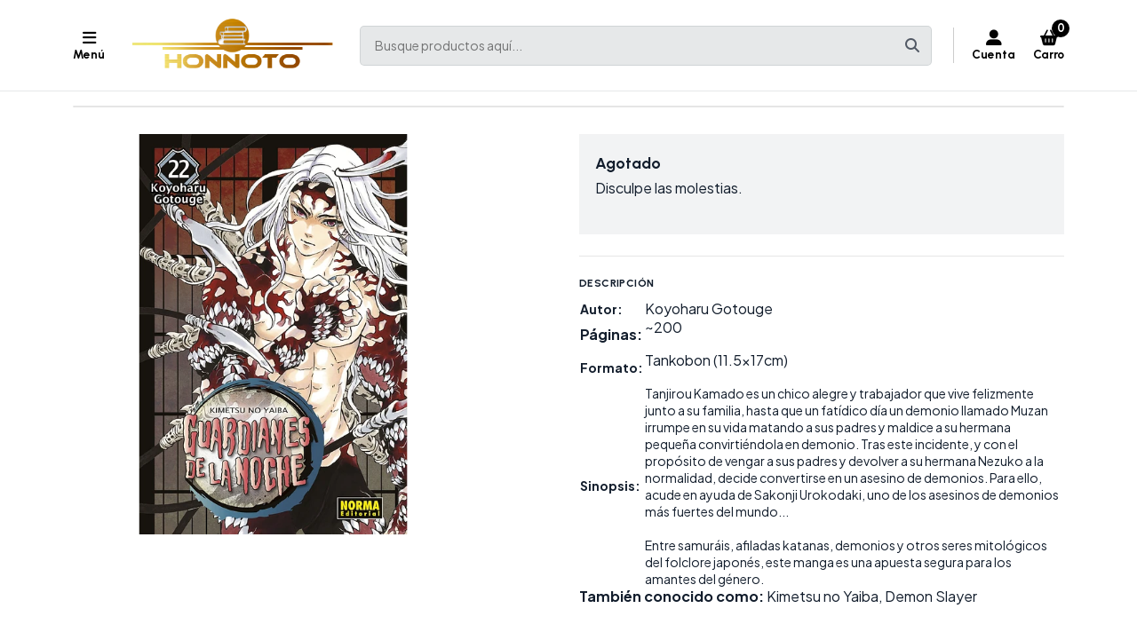

--- FILE ---
content_type: text/html; charset=utf-8
request_url: https://www.honnoto.cl/guardianes-de-la-nochekimetsu-no-yaiba-22
body_size: 31501
content:
<!DOCTYPE html>
<!--[if IE 9]><html class="lt-ie10" > <![endif]-->
<html class="no-js" xmlns="https://www.w3.org/1999/xhtml" xmlns:og="https://ogp.me/ns#" xmlns:fb="https://www.facebook.com/2008/fbml">
<!--<![endif]-->
<head prefix="og: http://ogp.me/ns# fb: http://ogp.me/ns/fb# product: http://ogp.me/ns/product#">
	<title>Honnoto Mangas </title>

<script src="//assets.jumpseller.com/public/jquery-3.4.1.min.js"></script>

<link rel="icon" type="image/png" href="https://assets.jumpseller.com/store/honnoto-store/assets/favicon-32x32.png?1707552707">

	

<title>Guardianes de la Noche 22 | Honnoto Store</title>
	

<meta http-equiv="Content-Type" content="text/html; charset=UTF-8; ie=edge" />

<meta name="description" content="Tanjirou Kamado es un chico alegre y trabajador que vive felizmente junto a su familia, hasta que un fatídico día un demonio llamado Muzan irrumpe en su vida matando a sus padres y maldice a su hermana pequeña convirtiéndola en demonio. Tras este incidente, y con el propósito de vengar a sus padres y devolver a su hermana Nezuko a la normalidad,..." />
<meta name="robots" content="follow, all" />

<!-- Set the viewport width to device width for mobile -->
<meta name="viewport" content="width=device-width, initial-scale=1.0, user-scalable=no" />

<link rel="canonical" href="https://www.honnoto.cl/guardianes-de-la-nochekimetsu-no-yaiba-22">

<!-- Facebook Meta tags for Product -->
<meta property="fb:app_id" content="283643215104248" />

  <meta property="og:id" content="10709506" />
  <meta property="og:title" content="Guardianes de la Noche 22" />
  <meta property="og:type" content="product" />
  
    
      <meta property="og:image" content="https://cdnx.jumpseller.com/honnoto-store/image/18066986/resize/1200/1200?1661550433" />
    
  

  
    <meta property="og:brand" content="Norma Editorial" />
  

  <meta property="product:is_product_shareable" content="1" />

  
    <meta property="product:original_price:amount" content="12900.0"/>
    <meta property="product:price:amount" content="12900.0"/>
    
      <meta property="product:availability" content="oos"/>
    
  

  <meta property="product:original_price:currency" content="CLP"/>
  <meta property="product:price:currency" content="CLP"/>


<meta property="og:description" content="Tanjirou Kamado es un chico alegre y trabajador que vive felizmente junto a su familia, hasta que un fatídico día un demonio llamado Muzan irrumpe en su vida matando a sus padres y maldice a su hermana pequeña convirtiéndola en demonio. Tras este incidente, y con el propósito de vengar a sus padres y devolver a su hermana Nezuko a la normalidad,..." />
<meta property="og:url" content="https://www.honnoto.cl/guardianes-de-la-nochekimetsu-no-yaiba-22" />
<meta property="og:site_name" content="Honnoto Store" />
<meta name="twitter:card" content="summary" />


<meta property="og:locale" content="es_CL" />



	<link rel="preconnect" href="https://images.jumpseller.com">
	<link rel="preconnect" href="https://cdnx.jumpseller.com">
	<link rel="preconnect" href="https://assets.jumpseller.com">
	<link rel="preconnect" href="https://files.jumpseller.com">

	<link rel="preconnect" href="https://fonts.googleapis.com">
	<link rel="preconnect" href="https://fonts.gstatic.com" crossorigin>

	
	<link rel="alternate" hreflang="es-CL" href="https://www.honnoto.cl/guardianes-de-la-nochekimetsu-no-yaiba-22" />
	

	<script type="application/ld+json">
[
  {
    "@context": "http://schema.org",
    "@type": "BreadcrumbList",
    "itemListElement": [
      
        {
        "@type": "ListItem",
        "position": 1,
        "item": {
        "name": "Inicio",
        "@id": "/"
        }
        }
        ,
      
        {
        "@type": "ListItem",
        "position": 2,
        "item": {
        "name": "Mangas España",
        "@id": "/mangas-espana"
        }
        }
        ,
      
        {
        "@type": "ListItem",
        "position": 3,
        "item": {
        "name": "Norma",
        "@id": "/mangas-espana/norma"
        }
        }
        ,
      
        {
        "@type": "ListItem",
        "position": 4,
        "item": {
        "name": "Guardianes de la Noche",
        "@id": "/mangas/norma/guardianes-de-la-noche"
        }
        }
        ,
      
        {
        "@type": "ListItem",
        "position": 5,
        "item": {
        "name": "Guardianes de la Noche 22"
        }
        }
        
      
    ]
  },
  {
    "@context": "http://schema.org/"
    ,
      "@type": "Product",
      "name": "Guardianes de la Noche 22",
      "url": "https://www.honnoto.cl/guardianes-de-la-nochekimetsu-no-yaiba-22",
      "itemCondition": "http://schema.org/NewCondition",
      "sku": "norma-kimetsu22",
      "image": "https://cdnx.jumpseller.com/honnoto-store/image/18066986/kimetsu_22.jpg?1661550433",
      "productID": "9788467961034",
      "description": "Autor:Koyoharu GotougePáginas:~200Formato:Tankobon (11.5x17cm)Sinopsis:Tanjirou Kamado es un chico alegre y trabajador que vive felizmente junto a su familia, hasta que un fatídico día un demonio llamado Muzan irrumpe en su vida matando a sus padres y maldice a su hermana pequeña convirtiéndola en demonio. Tras este incidente, y con el propósito de vengar a sus padres y devolver a su hermana Nezuko a la normalidad, decide convertirse en un asesino de demonios. Para ello, acude en ayuda de Sakonji Urokodaki, uno de los asesinos de demonios más fuertes del mundo...Entre samuráis, afiladas katanas, demonios y otros seres mitológicos del folclore japonés, este manga es una apuesta segura para los amantes del género.También conocido como: Kimetsu no Yaiba, Demon Slayer",
      
      "brand": {
        "@type": "Brand",
        "name": "Norma Editorial"
      },
      
      
      
        "category": "Mangas España",
      
      "offers": {
        
          "@type": "Offer",
          "itemCondition": "http://schema.org/NewCondition",
          
          "availability": "http://schema.org/OutOfStock",
          
          
            
          
          "price": "12900.0",
        
        "priceCurrency": "CLP",
        "seller": {
          "@type": "Organization",
          "name": "Honnoto Store"
        },
        "url": "https://www.honnoto.cl/guardianes-de-la-nochekimetsu-no-yaiba-22",
        "shippingDetails": [
          {
          "@type": "OfferShippingDetails",
          "shippingDestination": [
          
          {
            "@type": "DefinedRegion",
            "addressCountry": "AF"
          },
          
          {
            "@type": "DefinedRegion",
            "addressCountry": "AL"
          },
          
          {
            "@type": "DefinedRegion",
            "addressCountry": "DE"
          },
          
          {
            "@type": "DefinedRegion",
            "addressCountry": "AD"
          },
          
          {
            "@type": "DefinedRegion",
            "addressCountry": "AO"
          },
          
          {
            "@type": "DefinedRegion",
            "addressCountry": "AI"
          },
          
          {
            "@type": "DefinedRegion",
            "addressCountry": "AQ"
          },
          
          {
            "@type": "DefinedRegion",
            "addressCountry": "AG"
          },
          
          {
            "@type": "DefinedRegion",
            "addressCountry": "SA"
          },
          
          {
            "@type": "DefinedRegion",
            "addressCountry": "DZ"
          },
          
          {
            "@type": "DefinedRegion",
            "addressCountry": "AR"
          },
          
          {
            "@type": "DefinedRegion",
            "addressCountry": "AM"
          },
          
          {
            "@type": "DefinedRegion",
            "addressCountry": "AW"
          },
          
          {
            "@type": "DefinedRegion",
            "addressCountry": "AU"
          },
          
          {
            "@type": "DefinedRegion",
            "addressCountry": "AT"
          },
          
          {
            "@type": "DefinedRegion",
            "addressCountry": "AZ"
          },
          
          {
            "@type": "DefinedRegion",
            "addressCountry": "BS"
          },
          
          {
            "@type": "DefinedRegion",
            "addressCountry": "BD"
          },
          
          {
            "@type": "DefinedRegion",
            "addressCountry": "BB"
          },
          
          {
            "@type": "DefinedRegion",
            "addressCountry": "BH"
          },
          
          {
            "@type": "DefinedRegion",
            "addressCountry": "BE"
          },
          
          {
            "@type": "DefinedRegion",
            "addressCountry": "BZ"
          },
          
          {
            "@type": "DefinedRegion",
            "addressCountry": "BJ"
          },
          
          {
            "@type": "DefinedRegion",
            "addressCountry": "BY"
          },
          
          {
            "@type": "DefinedRegion",
            "addressCountry": "MM"
          },
          
          {
            "@type": "DefinedRegion",
            "addressCountry": "BO"
          },
          
          {
            "@type": "DefinedRegion",
            "addressCountry": "BA"
          },
          
          {
            "@type": "DefinedRegion",
            "addressCountry": "BW"
          },
          
          {
            "@type": "DefinedRegion",
            "addressCountry": "BR"
          },
          
          {
            "@type": "DefinedRegion",
            "addressCountry": "BN"
          },
          
          {
            "@type": "DefinedRegion",
            "addressCountry": "BG"
          },
          
          {
            "@type": "DefinedRegion",
            "addressCountry": "BF"
          },
          
          {
            "@type": "DefinedRegion",
            "addressCountry": "BI"
          },
          
          {
            "@type": "DefinedRegion",
            "addressCountry": "BT"
          },
          
          {
            "@type": "DefinedRegion",
            "addressCountry": "CV"
          },
          
          {
            "@type": "DefinedRegion",
            "addressCountry": "KH"
          },
          
          {
            "@type": "DefinedRegion",
            "addressCountry": "CM"
          },
          
          {
            "@type": "DefinedRegion",
            "addressCountry": "CA"
          },
          
          {
            "@type": "DefinedRegion",
            "addressCountry": "QA"
          },
          
          {
            "@type": "DefinedRegion",
            "addressCountry": "TD"
          },
          
          {
            "@type": "DefinedRegion",
            "addressCountry": "CZ"
          },
          
          {
            "@type": "DefinedRegion",
            "addressCountry": "CL"
          },
          
          {
            "@type": "DefinedRegion",
            "addressCountry": "CN"
          },
          
          {
            "@type": "DefinedRegion",
            "addressCountry": "CY"
          },
          
          {
            "@type": "DefinedRegion",
            "addressCountry": "CO"
          },
          
          {
            "@type": "DefinedRegion",
            "addressCountry": "KM"
          },
          
          {
            "@type": "DefinedRegion",
            "addressCountry": "CG"
          },
          
          {
            "@type": "DefinedRegion",
            "addressCountry": "CD"
          },
          
          {
            "@type": "DefinedRegion",
            "addressCountry": "KP"
          },
          
          {
            "@type": "DefinedRegion",
            "addressCountry": "KR"
          },
          
          {
            "@type": "DefinedRegion",
            "addressCountry": "CR"
          },
          
          {
            "@type": "DefinedRegion",
            "addressCountry": "CI"
          },
          
          {
            "@type": "DefinedRegion",
            "addressCountry": "HR"
          },
          
          {
            "@type": "DefinedRegion",
            "addressCountry": "CU"
          },
          
          {
            "@type": "DefinedRegion",
            "addressCountry": "CW"
          },
          
          {
            "@type": "DefinedRegion",
            "addressCountry": "DK"
          },
          
          {
            "@type": "DefinedRegion",
            "addressCountry": "DM"
          },
          
          {
            "@type": "DefinedRegion",
            "addressCountry": "EC"
          },
          
          {
            "@type": "DefinedRegion",
            "addressCountry": "EG"
          },
          
          {
            "@type": "DefinedRegion",
            "addressCountry": "SV"
          },
          
          {
            "@type": "DefinedRegion",
            "addressCountry": "AE"
          },
          
          {
            "@type": "DefinedRegion",
            "addressCountry": "ER"
          },
          
          {
            "@type": "DefinedRegion",
            "addressCountry": "SK"
          },
          
          {
            "@type": "DefinedRegion",
            "addressCountry": "SI"
          },
          
          {
            "@type": "DefinedRegion",
            "addressCountry": "ES"
          },
          
          {
            "@type": "DefinedRegion",
            "addressCountry": "US"
          },
          
          {
            "@type": "DefinedRegion",
            "addressCountry": "EE"
          },
          
          {
            "@type": "DefinedRegion",
            "addressCountry": "SZ"
          },
          
          {
            "@type": "DefinedRegion",
            "addressCountry": "ET"
          },
          
          {
            "@type": "DefinedRegion",
            "addressCountry": "RU"
          },
          
          {
            "@type": "DefinedRegion",
            "addressCountry": "PH"
          },
          
          {
            "@type": "DefinedRegion",
            "addressCountry": "FI"
          },
          
          {
            "@type": "DefinedRegion",
            "addressCountry": "FJ"
          },
          
          {
            "@type": "DefinedRegion",
            "addressCountry": "FR"
          },
          
          {
            "@type": "DefinedRegion",
            "addressCountry": "GA"
          },
          
          {
            "@type": "DefinedRegion",
            "addressCountry": "GM"
          },
          
          {
            "@type": "DefinedRegion",
            "addressCountry": "GE"
          },
          
          {
            "@type": "DefinedRegion",
            "addressCountry": "GH"
          },
          
          {
            "@type": "DefinedRegion",
            "addressCountry": "GI"
          },
          
          {
            "@type": "DefinedRegion",
            "addressCountry": "GD"
          },
          
          {
            "@type": "DefinedRegion",
            "addressCountry": "GR"
          },
          
          {
            "@type": "DefinedRegion",
            "addressCountry": "GL"
          },
          
          {
            "@type": "DefinedRegion",
            "addressCountry": "GP"
          },
          
          {
            "@type": "DefinedRegion",
            "addressCountry": "GU"
          },
          
          {
            "@type": "DefinedRegion",
            "addressCountry": "GT"
          },
          
          {
            "@type": "DefinedRegion",
            "addressCountry": "GF"
          },
          
          {
            "@type": "DefinedRegion",
            "addressCountry": "GG"
          },
          
          {
            "@type": "DefinedRegion",
            "addressCountry": "GN"
          },
          
          {
            "@type": "DefinedRegion",
            "addressCountry": "GQ"
          },
          
          {
            "@type": "DefinedRegion",
            "addressCountry": "GW"
          },
          
          {
            "@type": "DefinedRegion",
            "addressCountry": "GY"
          },
          
          {
            "@type": "DefinedRegion",
            "addressCountry": "HT"
          },
          
          {
            "@type": "DefinedRegion",
            "addressCountry": "HN"
          },
          
          {
            "@type": "DefinedRegion",
            "addressCountry": "HK"
          },
          
          {
            "@type": "DefinedRegion",
            "addressCountry": "HU"
          },
          
          {
            "@type": "DefinedRegion",
            "addressCountry": "IN"
          },
          
          {
            "@type": "DefinedRegion",
            "addressCountry": "ID"
          },
          
          {
            "@type": "DefinedRegion",
            "addressCountry": "IQ"
          },
          
          {
            "@type": "DefinedRegion",
            "addressCountry": "IR"
          },
          
          {
            "@type": "DefinedRegion",
            "addressCountry": "IE"
          },
          
          {
            "@type": "DefinedRegion",
            "addressCountry": "BV"
          },
          
          {
            "@type": "DefinedRegion",
            "addressCountry": "NF"
          },
          
          {
            "@type": "DefinedRegion",
            "addressCountry": "IM"
          },
          
          {
            "@type": "DefinedRegion",
            "addressCountry": "CX"
          },
          
          {
            "@type": "DefinedRegion",
            "addressCountry": "SX"
          },
          
          {
            "@type": "DefinedRegion",
            "addressCountry": "IS"
          },
          
          {
            "@type": "DefinedRegion",
            "addressCountry": "AX"
          },
          
          {
            "@type": "DefinedRegion",
            "addressCountry": "BQ"
          },
          
          {
            "@type": "DefinedRegion",
            "addressCountry": "BM"
          },
          
          {
            "@type": "DefinedRegion",
            "addressCountry": "KY"
          },
          
          {
            "@type": "DefinedRegion",
            "addressCountry": "CC"
          },
          
          {
            "@type": "DefinedRegion",
            "addressCountry": "CK"
          },
          
          {
            "@type": "DefinedRegion",
            "addressCountry": "FK"
          },
          
          {
            "@type": "DefinedRegion",
            "addressCountry": "FO"
          },
          
          {
            "@type": "DefinedRegion",
            "addressCountry": "GS"
          },
          
          {
            "@type": "DefinedRegion",
            "addressCountry": "HM"
          },
          
          {
            "@type": "DefinedRegion",
            "addressCountry": "MV"
          },
          
          {
            "@type": "DefinedRegion",
            "addressCountry": "MP"
          },
          
          {
            "@type": "DefinedRegion",
            "addressCountry": "MH"
          },
          
          {
            "@type": "DefinedRegion",
            "addressCountry": "SB"
          },
          
          {
            "@type": "DefinedRegion",
            "addressCountry": "TC"
          },
          
          {
            "@type": "DefinedRegion",
            "addressCountry": "UM"
          },
          
          {
            "@type": "DefinedRegion",
            "addressCountry": "VG"
          },
          
          {
            "@type": "DefinedRegion",
            "addressCountry": "VI"
          },
          
          {
            "@type": "DefinedRegion",
            "addressCountry": "IL"
          },
          
          {
            "@type": "DefinedRegion",
            "addressCountry": "IT"
          },
          
          {
            "@type": "DefinedRegion",
            "addressCountry": "JM"
          },
          
          {
            "@type": "DefinedRegion",
            "addressCountry": "JP"
          },
          
          {
            "@type": "DefinedRegion",
            "addressCountry": "JE"
          },
          
          {
            "@type": "DefinedRegion",
            "addressCountry": "JO"
          },
          
          {
            "@type": "DefinedRegion",
            "addressCountry": "KZ"
          },
          
          {
            "@type": "DefinedRegion",
            "addressCountry": "KE"
          },
          
          {
            "@type": "DefinedRegion",
            "addressCountry": "KG"
          },
          
          {
            "@type": "DefinedRegion",
            "addressCountry": "KI"
          },
          
          {
            "@type": "DefinedRegion",
            "addressCountry": "XK"
          },
          
          {
            "@type": "DefinedRegion",
            "addressCountry": "KW"
          },
          
          {
            "@type": "DefinedRegion",
            "addressCountry": "LS"
          },
          
          {
            "@type": "DefinedRegion",
            "addressCountry": "LV"
          },
          
          {
            "@type": "DefinedRegion",
            "addressCountry": "LB"
          },
          
          {
            "@type": "DefinedRegion",
            "addressCountry": "LR"
          },
          
          {
            "@type": "DefinedRegion",
            "addressCountry": "LY"
          },
          
          {
            "@type": "DefinedRegion",
            "addressCountry": "LI"
          },
          
          {
            "@type": "DefinedRegion",
            "addressCountry": "LT"
          },
          
          {
            "@type": "DefinedRegion",
            "addressCountry": "LU"
          },
          
          {
            "@type": "DefinedRegion",
            "addressCountry": "MO"
          },
          
          {
            "@type": "DefinedRegion",
            "addressCountry": "MK"
          },
          
          {
            "@type": "DefinedRegion",
            "addressCountry": "MG"
          },
          
          {
            "@type": "DefinedRegion",
            "addressCountry": "MY"
          },
          
          {
            "@type": "DefinedRegion",
            "addressCountry": "MW"
          },
          
          {
            "@type": "DefinedRegion",
            "addressCountry": "ML"
          },
          
          {
            "@type": "DefinedRegion",
            "addressCountry": "MT"
          },
          
          {
            "@type": "DefinedRegion",
            "addressCountry": "MA"
          },
          
          {
            "@type": "DefinedRegion",
            "addressCountry": "MQ"
          },
          
          {
            "@type": "DefinedRegion",
            "addressCountry": "MU"
          },
          
          {
            "@type": "DefinedRegion",
            "addressCountry": "MR"
          },
          
          {
            "@type": "DefinedRegion",
            "addressCountry": "YT"
          },
          
          {
            "@type": "DefinedRegion",
            "addressCountry": "MX"
          },
          
          {
            "@type": "DefinedRegion",
            "addressCountry": "FM"
          },
          
          {
            "@type": "DefinedRegion",
            "addressCountry": "MD"
          },
          
          {
            "@type": "DefinedRegion",
            "addressCountry": "MC"
          },
          
          {
            "@type": "DefinedRegion",
            "addressCountry": "MN"
          },
          
          {
            "@type": "DefinedRegion",
            "addressCountry": "ME"
          },
          
          {
            "@type": "DefinedRegion",
            "addressCountry": "MS"
          },
          
          {
            "@type": "DefinedRegion",
            "addressCountry": "MZ"
          },
          
          {
            "@type": "DefinedRegion",
            "addressCountry": "NA"
          },
          
          {
            "@type": "DefinedRegion",
            "addressCountry": "NR"
          },
          
          {
            "@type": "DefinedRegion",
            "addressCountry": "NP"
          },
          
          {
            "@type": "DefinedRegion",
            "addressCountry": "NI"
          },
          
          {
            "@type": "DefinedRegion",
            "addressCountry": "NE"
          },
          
          {
            "@type": "DefinedRegion",
            "addressCountry": "NG"
          },
          
          {
            "@type": "DefinedRegion",
            "addressCountry": "NU"
          },
          
          {
            "@type": "DefinedRegion",
            "addressCountry": "NO"
          },
          
          {
            "@type": "DefinedRegion",
            "addressCountry": "NC"
          },
          
          {
            "@type": "DefinedRegion",
            "addressCountry": "NZ"
          },
          
          {
            "@type": "DefinedRegion",
            "addressCountry": "OM"
          },
          
          {
            "@type": "DefinedRegion",
            "addressCountry": "NL"
          },
          
          {
            "@type": "DefinedRegion",
            "addressCountry": "PK"
          },
          
          {
            "@type": "DefinedRegion",
            "addressCountry": "PW"
          },
          
          {
            "@type": "DefinedRegion",
            "addressCountry": "PS"
          },
          
          {
            "@type": "DefinedRegion",
            "addressCountry": "PA"
          },
          
          {
            "@type": "DefinedRegion",
            "addressCountry": "PG"
          },
          
          {
            "@type": "DefinedRegion",
            "addressCountry": "PY"
          },
          
          {
            "@type": "DefinedRegion",
            "addressCountry": "PE"
          },
          
          {
            "@type": "DefinedRegion",
            "addressCountry": "PN"
          },
          
          {
            "@type": "DefinedRegion",
            "addressCountry": "PF"
          },
          
          {
            "@type": "DefinedRegion",
            "addressCountry": "PL"
          },
          
          {
            "@type": "DefinedRegion",
            "addressCountry": "PT"
          },
          
          {
            "@type": "DefinedRegion",
            "addressCountry": "PR"
          },
          
          {
            "@type": "DefinedRegion",
            "addressCountry": "GB"
          },
          
          {
            "@type": "DefinedRegion",
            "addressCountry": "CF"
          },
          
          {
            "@type": "DefinedRegion",
            "addressCountry": "LA"
          },
          
          {
            "@type": "DefinedRegion",
            "addressCountry": "DO"
          },
          
          {
            "@type": "DefinedRegion",
            "addressCountry": "SY"
          },
          
          {
            "@type": "DefinedRegion",
            "addressCountry": "RE"
          },
          
          {
            "@type": "DefinedRegion",
            "addressCountry": "RW"
          },
          
          {
            "@type": "DefinedRegion",
            "addressCountry": "RO"
          },
          
          {
            "@type": "DefinedRegion",
            "addressCountry": "EH"
          },
          
          {
            "@type": "DefinedRegion",
            "addressCountry": "WS"
          },
          
          {
            "@type": "DefinedRegion",
            "addressCountry": "AS"
          },
          
          {
            "@type": "DefinedRegion",
            "addressCountry": "BL"
          },
          
          {
            "@type": "DefinedRegion",
            "addressCountry": "KN"
          },
          
          {
            "@type": "DefinedRegion",
            "addressCountry": "SM"
          },
          
          {
            "@type": "DefinedRegion",
            "addressCountry": "MF"
          },
          
          {
            "@type": "DefinedRegion",
            "addressCountry": "PM"
          },
          
          {
            "@type": "DefinedRegion",
            "addressCountry": "VC"
          },
          
          {
            "@type": "DefinedRegion",
            "addressCountry": "SH"
          },
          
          {
            "@type": "DefinedRegion",
            "addressCountry": "LC"
          },
          
          {
            "@type": "DefinedRegion",
            "addressCountry": "VA"
          },
          
          {
            "@type": "DefinedRegion",
            "addressCountry": "ST"
          },
          
          {
            "@type": "DefinedRegion",
            "addressCountry": "SN"
          },
          
          {
            "@type": "DefinedRegion",
            "addressCountry": "RS"
          },
          
          {
            "@type": "DefinedRegion",
            "addressCountry": "SC"
          },
          
          {
            "@type": "DefinedRegion",
            "addressCountry": "SL"
          },
          
          {
            "@type": "DefinedRegion",
            "addressCountry": "SG"
          },
          
          {
            "@type": "DefinedRegion",
            "addressCountry": "SO"
          },
          
          {
            "@type": "DefinedRegion",
            "addressCountry": "LK"
          },
          
          {
            "@type": "DefinedRegion",
            "addressCountry": "ZA"
          },
          
          {
            "@type": "DefinedRegion",
            "addressCountry": "SD"
          },
          
          {
            "@type": "DefinedRegion",
            "addressCountry": "SS"
          },
          
          {
            "@type": "DefinedRegion",
            "addressCountry": "SE"
          },
          
          {
            "@type": "DefinedRegion",
            "addressCountry": "CH"
          },
          
          {
            "@type": "DefinedRegion",
            "addressCountry": "SR"
          },
          
          {
            "@type": "DefinedRegion",
            "addressCountry": "SJ"
          },
          
          {
            "@type": "DefinedRegion",
            "addressCountry": "TH"
          },
          
          {
            "@type": "DefinedRegion",
            "addressCountry": "TW"
          },
          
          {
            "@type": "DefinedRegion",
            "addressCountry": "TZ"
          },
          
          {
            "@type": "DefinedRegion",
            "addressCountry": "TJ"
          },
          
          {
            "@type": "DefinedRegion",
            "addressCountry": "IO"
          },
          
          {
            "@type": "DefinedRegion",
            "addressCountry": "TF"
          },
          
          {
            "@type": "DefinedRegion",
            "addressCountry": "TL"
          },
          
          {
            "@type": "DefinedRegion",
            "addressCountry": "TG"
          },
          
          {
            "@type": "DefinedRegion",
            "addressCountry": "TK"
          },
          
          {
            "@type": "DefinedRegion",
            "addressCountry": "TO"
          },
          
          {
            "@type": "DefinedRegion",
            "addressCountry": "TT"
          },
          
          {
            "@type": "DefinedRegion",
            "addressCountry": "TN"
          },
          
          {
            "@type": "DefinedRegion",
            "addressCountry": "TM"
          },
          
          {
            "@type": "DefinedRegion",
            "addressCountry": "TR"
          },
          
          {
            "@type": "DefinedRegion",
            "addressCountry": "TV"
          },
          
          {
            "@type": "DefinedRegion",
            "addressCountry": "UA"
          },
          
          {
            "@type": "DefinedRegion",
            "addressCountry": "UG"
          },
          
          {
            "@type": "DefinedRegion",
            "addressCountry": "UY"
          },
          
          {
            "@type": "DefinedRegion",
            "addressCountry": "UZ"
          },
          
          {
            "@type": "DefinedRegion",
            "addressCountry": "VU"
          },
          
          {
            "@type": "DefinedRegion",
            "addressCountry": "VE"
          },
          
          {
            "@type": "DefinedRegion",
            "addressCountry": "VN"
          },
          
          {
            "@type": "DefinedRegion",
            "addressCountry": "WF"
          },
          
          {
            "@type": "DefinedRegion",
            "addressCountry": "YE"
          },
          
          {
            "@type": "DefinedRegion",
            "addressCountry": "DJ"
          },
          
          {
            "@type": "DefinedRegion",
            "addressCountry": "ZM"
          },
          
          {
            "@type": "DefinedRegion",
            "addressCountry": "ZW"
          }
          ]
          }
        ]
      }
    
  }]
  </script>


	<!-- Store Favicon -->
	
    <link rel="apple-touch-icon" type="image/x-icon" href="https://cdnx.jumpseller.com/honnoto-store/image/53345712/resize/57/57?1726345027" sizes="57x57">
    <link rel="apple-touch-icon" type="image/x-icon" href="https://cdnx.jumpseller.com/honnoto-store/image/53345712/resize/60/60?1726345027" sizes="60x60">
    <link rel="apple-touch-icon" type="image/x-icon" href="https://cdnx.jumpseller.com/honnoto-store/image/53345712/resize/72/72?1726345027" sizes="72x72">
    <link rel="apple-touch-icon" type="image/x-icon" href="https://cdnx.jumpseller.com/honnoto-store/image/53345712/resize/76/76?1726345027" sizes="76x76">
    <link rel="apple-touch-icon" type="image/x-icon" href="https://cdnx.jumpseller.com/honnoto-store/image/53345712/resize/114/114?1726345027" sizes="114x114">
    <link rel="apple-touch-icon" type="image/x-icon" href="https://cdnx.jumpseller.com/honnoto-store/image/53345712/resize/120/120?1726345027" sizes="120x120">
    <link rel="apple-touch-icon" type="image/x-icon" href="https://cdnx.jumpseller.com/honnoto-store/image/53345712/resize/144/144?1726345027" sizes="144x144">
    <link rel="apple-touch-icon" type="image/x-icon" href="https://cdnx.jumpseller.com/honnoto-store/image/53345712/resize/152/152?1726345027" sizes="152x152">

    <link rel="icon" type="image/png" href="https://cdnx.jumpseller.com/honnoto-store/image/53345712/resize/196/196?1726345027" sizes="196x196">
    <link rel="icon" type="image/png" href="https://cdnx.jumpseller.com/honnoto-store/image/53345712/resize/160/160?1726345027" sizes="160x160">
    <link rel="icon" type="image/png" href="https://cdnx.jumpseller.com/honnoto-store/image/53345712/resize/96/96?1726345027" sizes="96x96">
    <link rel="icon" type="image/png" href="https://cdnx.jumpseller.com/honnoto-store/image/53345712/resize/32/32?1726345027" sizes="32x32">
    <link rel="icon" type="image/png" href="https://cdnx.jumpseller.com/honnoto-store/image/53345712/resize/16/16?1726345027" sizes="16x16">

  <meta name="msapplication-TileColor" content="#95b200">
  <meta name="theme-color" content="#ffffff">



	<!-- Bootstrap CSS -->
	<link rel="stylesheet" href="https://cdnjs.cloudflare.com/ajax/libs/bootstrap/5.1.3/css/bootstrap.min.css" integrity="sha384-1BmE4kWBq78iYhFldvKuhfTAU6auU8tT94WrHftjDbrCEXSU1oBoqyl2QvZ6jIW3" crossorigin="anonymous" >

	
	<!-- Swiper files -->
	<script src="https://cdnjs.cloudflare.com/ajax/libs/Swiper/8.0.7/swiper-bundle.min.js" integrity="sha384-9UAjEH/hWCBrpIvGlIa3Y1bFwXvceFtZIB4kEuw8dPhXHwqADmYvC1FQcyKHMVGw" crossorigin="anonymous" ></script>
	<link rel="stylesheet" href="https://cdnjs.cloudflare.com/ajax/libs/Swiper/8.0.7/swiper-bundle.min.css" integrity="sha384-PkFv3YEXftf+kllyTcVl8cCpexHu47ERzAsXp+iZ4SIAnJKl6fZh0rdtTO7YBEHb" crossorigin="anonymous" >
	<link rel="stylesheet" href="https://cdnjs.cloudflare.com/ajax/libs/toastr.js/2.1.3/toastr.min.css" integrity="sha384-YzEqZ2pBV0i9OmlTyoz75PqwTR8If8GsXBv7HLQclEVqIC3VxIt98/U94ES6CJTR" crossorigin="anonymous" >
	

	<!-- CSS Files -->
	<link rel="stylesheet" href="https://assets.jumpseller.com/store/honnoto-store/themes/685668/color_pickers.min.css?1767367531" />
	<link rel="stylesheet" href="https://assets.jumpseller.com/store/honnoto-store/themes/685668/app.min.css?1767367531" />

	
	<link rel="stylesheet" href="https://assets.jumpseller.com/store/honnoto-store/themes/685668/styles_components.min.css?1767367531" />
	

	<!-- jQuery -->
	<script src="https://cdnjs.cloudflare.com/ajax/libs/jquery/3.5.1/jquery.min.js" integrity="sha384-ZvpUoO/+PpLXR1lu4jmpXWu80pZlYUAfxl5NsBMWOEPSjUn/6Z/hRTt8+pR6L4N2" crossorigin="anonymous" ></script>
	
	<!-- Font Awesome Icon Library -->
	<link rel="stylesheet" href="https://cdnjs.cloudflare.com/ajax/libs/font-awesome/6.4.2/css/all.min.css" integrity="sha384-blOohCVdhjmtROpu8+CfTnUWham9nkX7P7OZQMst+RUnhtoY/9qemFAkIKOYxDI3" crossorigin="anonymous" >

	<script>
window.productFormListeners = new Set();

function dynamicProductFormListener(root, product, firstVariant = null) {
  if (window.productFormListeners.has(root)) return;
  window.productFormListeners.add(root);

  const unavailableMessage = '<i class="fa-solid fa-cart-shopping fa-fw"></i> Agotado';
  const addToCartMessage = '<i class="fa-solid fa-cart-shopping fa-fw"></i> Agregar al carro';
  const stockThreshold = 2;

  const callbackFunction = function (event, productInfo) {
    if ($.isEmptyObject(productInfo)) return;

    const unavailable = productInfo.stock == 0 && !productInfo.stock_unlimited;
    const lowStock = productInfo.stock <= stockThreshold && !productInfo.stock_unlimited;
    const discounted = productInfo.price_discount_formatted != productInfo.price_formatted;
    const discountPercentage = productInfo.price ? Math.round(productInfo.discount / productInfo.price * 100) : 0;

    $('.product-heading__pricing', root).toggleClass('product-heading__pricing--no-discount', !discounted);
    $('.product-heading__pricing span:first-child', root).text(productInfo.price_discount_formatted);
    $('.product-heading__pricing span:last-child', root).text(productInfo.price_formatted);

    $('.product-heading__discount', root).toggle(discounted);
    $('.product-heading__discount span:first-child', root).text(`${discountPercentage}%`);

    $('.product-form__button', root).prop('disabled', unavailable).html(unavailable ? unavailableMessage : addToCartMessage);
    $('.product-quantity__container', root).toggleClass('product-quantity__container--disabled', unavailable);
    $('.product-quantity__input', root).attr('max', productInfo.stock_unlimited ? 999 : productInfo.stock);

    $('.product-heading__detail--stock', root).toggleClass('product-heading__detail--lowstock', lowStock);
    $('.product-heading__detail--stock', root).toggleClass('product-heading__detail--instock', !lowStock);

    $('.product-heading__detail--sku-content', root).text(productInfo.sku);
    $('.product-heading__detail--sku-content', root).closest('.product-heading__column').toggle(productInfo.sku != "");

    $('.product-heading__detail--stock-content', root).text(productInfo.stock);
    $('.product-heading__detail--stock-content', root).closest('.product-heading__column').toggle(!productInfo.stock_unlimited);
    $('.product-heading__availability', root).toggle(!unavailable && lowStock);

    const qty = $('.input[name=qty]', root).val();
    $('.input[name=qty]', root).attr('max', productInfo.stock_unlimited ? Infinity : productInfo.stock);
    $('.input[name=qty]', root).val(productInfo.stock_unlimited ? qty : Math.min(productInfo.stock, qty));

    $('.product-modal__price', root).toggleClass('product-modal__price--no-discount', !discounted);
    $('.product-modal__price span:nth-child(1)', root).text(productInfo.price_discount_formatted);
    $('.product-modal__price span:nth-child(2)', root).text(productInfo.price_formatted);
    $('.product-modal__price span:nth-child(3)', root).text(`-${discountPercentage}%`);

    checkOutOfStock(productInfo);
    updateGalleryImage(productInfo.image_id);
    checkCustomFields(productInfo.custom_fields);
  }

  function updateGalleryImage(image_id) {
    if (typeof main_slider === "undefined") return;
    const gallery = $('.product-gallery').first();
    const img = gallery.find(`img.product-gallery__image[src*="image/${image_id}"]`).first();
    const index = img.closest('.swiper-slide').index(); // -1 if match is empty
    main_slider.slideTo(index >= 0 ? index : 0);
  }

  function setSelectedVariant(values) {
    for (const { value } of values) {
      const { id, option } = value;
      $(`.variants *[id="${option}"] *[value="${id}"]`).each(function () {
        $(this).is("input") ? $(this).prop('checked', true).trigger('change') : $(this).prop('selected', true).trigger('change')
      });
    }
  }

  function selectFirstOptionInStock() {
    if (firstVariant > 0) return setSelectedVariant(product.find((product) => product.variant.id == firstVariant).values);

    for (const item of product) {
      const variant = item.variant;
      if (variant.stock_unlimited || variant.stock != 0) {
        return setSelectedVariant(item.values);
      }
    }
  }

  function checkCustomFields(custom_fields) {
    // Hide all variant-specific CFVs
    $('.product-custom_field_value.cfv_only_some_variants', root).addClass('d-none');
    // Show all variant-specific CFVs for this variant
    Object.values(custom_fields || []).forEach((cfv) => {
      $(`.product-custom_field_value.cfv_only_some_variants[data-cfvid=${cfv.id}]`, root).removeClass('d-none');
    });
    // Update visibility of individual custom fields
    $('.product-custom_field:not(:has(.product-custom_field_value:not(.d-none)))', root).addClass('d-none');
    $('.product-custom_field:has(.product-custom_field_value:not(.d-none))', root).removeClass('d-none');
    // Update visibility of details section
    $('.product-custom_fields', root).toggleClass('d-none', $('.product-custom_field_value:not(.d-none)', root).length === 0);
  }

  function checkOutOfStock(productInfo) {
    if (!true || !productInfo) return;

    $('.product-option', root).find('option, input, button:has(input)').removeClass('disabled');
    const entry = product.find((entry) => entry.variant.id == productInfo.id);
    const values = entry.values.map((v) => v.value.id);
    const variants = product.filter((entry) => entry.variant.stock == 0 && !entry.variant.stock_unlimited && entry.values.filter((val) => values.includes(val.value.id)).length == values.length - 1)

    if (productInfo.stock == 0 && !productInfo.stock_unlimited) variants.push(entry);

    variants.forEach((variant) => {
      const ids = variant.values.map((v) => v.value.id).filter((id) => !values.includes(id))
      if (variant.variant.id == productInfo.id) ids.push(...variant.values.map((v) => v.value.id))
      ids.forEach((id) => $(root).find('.product-option').find(`option[value="${id}"], input[value="${id}"], button:has(input[value="${id}"])`).addClass('disabled'));
    });
  }

  function checkUploads() {
    const uploads = $('product-option__file-upload', root);
    const inputs_sizes = new Array(uploads.length).fill(0); // track sizes

    $('product-option__file-upload', root).each(function(index) {
      $(this).change(function () {
        inputs_sizes[index] = this.files[0].size;
        const total_size = inputs_sizes.reduce((a, b) => a + b, 0)
        var input_filename = document.getElementById(this.id + "_filename");
        if (total_size > 10485760) {
          alert("La suma del tamaño de los archivos seleccionados debe ser inferior a 10MB.");
          inputs_sizes[index] = 0;
          this.value = "";
          input_filename.value = "";
        } else {
          input_filename.value = this.files[0].name;
        }
      });
    });
  }

  Jumpseller.productVariantListener(`${root} select.prod-options, ${root} fieldset.prod-options`, { product: product, callback: callbackFunction });
  selectFirstOptionInStock();
  checkUploads();
}

$(document).ready(function() {
  const modals = {}, container = $("#product-modals-container").first();

  // Deduplicate product modals.
  $('.product-modal').each(function() {
    const modal = $(this);
    const id = +modal.attr('data-product-id');
    if (modals[id]) return modal.remove();
    modals[id] = modal;
    if (container.length) modal.detach().appendTo(container);
  });
});
</script>

	<script>
window.toastrCartOptions = {
  closeButton: true,
  debug: false,
  newestOnTop: true,
  progressBar: false,
  positionClass: 'toast-top-right',
  preventDuplicates: false,
  onclick: null,
  showDuration: 500,
  hideDuration: 500,
  timeOut: 3000,
  extendedTimeOut: 1000,
  showEasing: 'swing',
  hideEasing: 'linear',
  showMethod: 'fadeIn',
  hideMethod: 'fadeOut',
};

function createCartEntryHTML(cartItem) {
  // replica of store_product template for pre-checkout pages (#sidebar-cart and #cart-form where the cart is hotreloaded)
  const isCart = "product" == 'cart';
  const url = cartItem.storefront_url || cartItem.url || '#';
  return $(`
  <div class="store-product col-12 ${isCart ? 'col-md-6' : ''}" data-id="${cartItem.id}" data-product-id="${cartItem.product_id}">
    <div class="store-product__container trsn">
      <div class="store-product__image">
        <img src="//assets.jumpseller.com/public/placeholder/themes/delivery/placeholder-image-product-thumb.jpg" width="70" height="70" loading="lazy" />
      </div>
      <div class="store-product__info">
        <span class="store-product__brand"></span>
        <span class="store-product__name"></span>
        <div class="store-product__price">
          <span class="store-product__price--with--discount"></span>
          <span class="store-product__price--without--discount"></span>
          <span class="store-product__price--subtotal"></span>
        </div>
        <div class="store-product__options"></div>
        <div class="store-product__actions">
          <form class="store-product__form trsn">
            <div class="trsn store-product__quantity">
              <button type="button" class="button store-product__handler store-product__handler--minus">
                <i class="fas fa-minus-circle fa-fw"></i>
              </button>
              <input type="number" min="1" class="store-product__input">
              <button type="button" class="button store-product__handler store-product__handler--plus">
                <i class="fas fa-plus-circle fa-fw"></i>
              </button>
            </div>
          </form>
          <button type="button" class="button store-product__delete"><i class="fas fa-trash-alt fa-fw"></i> Eliminar</button>
        </div>
      </div>
    </div>
  </div>`.trim().replace(/\n\s+/gm, ''));
}

function fetchThumbURL(productId, variantId = null, callback) {
  if (productId && variantId) {
    Jumpseller.getVariant(productId, variantId, { callback: function(data) {
      if (!data.image || !data.image.url) return callback();
      callback(Jumpseller.thumbImageURL(data.image.url, 100, 100));
    }});
  } else if (productId) {
    Jumpseller.getProduct(productId, { callback: function(data) {
      if (!data.images || !data.images[0]?.url) return callback();
      callback(Jumpseller.thumbImageURL(data.images[0].url, 100, 100));
    }});
  }
}

function updateCartEntryImage(cartItem, element) {
  const noImageURL = '//assets.jumpseller.com/public/placeholder/themes/delivery/placeholder-image-product-thumb.jpg';
  if ('image' in cartItem) {
    const url = cartItem.image?.url ? Jumpseller.thumbImageURL(cartItem.image.url, 100, 100) : noImageURL;
    element.find('.store-product__image img').attr('src', url);
  } else {
    const productId = cartItem.product_id, variantId = cartItem.variant_id;
    element.find('.store-product__image img').attr('src', noImageURL);
    fetchThumbURL(productId, variantId, function(url) {
      if (url) element.find('.store-product__image img').attr('src', url);
    });
  }
}

function updateCartItemDebounced(cartItemId, qty, from, onError = null) {
  if (window.cartLock) return;

  const key = +cartItemId;
  const update = () => {
    const old = window.cartDebounceHandles[key].qty;
    delete window.cartDebounceHandles[key];
    window.cartLock = true;
    Jumpseller.updateCart(cartItemId, qty, { callback: function(data) {
      window.cartLock = false;
      if (data.status && data.status != 200) {
        if (onError) onError(old);
        return notifyCartError(data.responseJSON.message);
      }
      syncCart(data);
    }});
  };

  if (!window.cartDebounceHandles) window.cartDebounceHandles = {};
  if (!window.cartDebounceHandles[key]) window.cartDebounceHandles[key] = { qty: from };
  clearTimeout(window.cartDebounceHandles[key].handle);
  window.cartDebounceHandles[key].handle = setTimeout(update, 500);
};

function setProductBlockCartHandlers(block) {
  const form = block.find('.product-block__form');
  const productId = block.attr('data-product-id');
  const cartItemId = form.attr('data-cart-id');
  const name = block.find('.product-block__name').text();
  const purchaseCondition = block.find('.product-block__form-purchase-condition');
  if ((!productId || !cartItemId) && purchaseCondition.length == 0) return;

  const set = (qty) => $(`.product-block[data-product-id="${productId}"] .product-block__input`).val(qty).attr('data-value', qty);

  form.find('.product-block__input').off('change').on('change', (event) => {
    const qty = +form.find('.product-block__input').first().val();
    const stock = +form.find('.product-block__input').attr('data-stock') || Infinity;
    if (window.cartLock || qty <= 0) return;
    if (qty + 1 > stock) {
      return notifyCartError(`We only have ${stock} units in stock of ${name}`);
    }
    set(qty);
    updateCartItemDebounced(cartItemId, qty);
  });
  form.find('.product-block__handler--minus').off('click').on('click', (event) => {
    const qty = +form.find('.product-block__input').first().val();
    if (window.cartLock || qty <= 0) return;
    set(qty - 1);
    updateCartItemDebounced(cartItemId, qty - 1, qty, set);
  });
  form.find('.product-block__handler--plus').off('click').on('click', (event) => {
    const qty = +form.find('.product-block__input').first().val();
    const stock = +form.find('.product-block__input').attr('data-stock') || Infinity;
    if (window.cartLock || qty < 0) return;
    if (qty + 1 > stock) {
        return notifyCartError(`We only have ${stock} units in stock of ${name}`);
    }
    set(qty + 1);
    updateCartItemDebounced(cartItemId, qty + 1, qty, set);
  });
}

function setCartEntryCartHandlers(element) {
  const cartItemId = element.attr('data-id');
  if (!cartItemId) return;

  const set = (qty) => element.find('.store-product__input').val(qty);

  element.find('.store-product__delete').off('click').on('click', (event) => {
    if (window.cartLock) return;
    element.remove();
    updateCartItemDebounced(cartItemId, 0);
  });
  element.find('.store-product__handler--minus').off('click').on('click', (event) => {
    const qty = +element.find('.store-product__input').val();
    if (window.cartLock || qty <= 0) return;
    set(qty - 1);
    updateCartItemDebounced(cartItemId, qty - 1, qty, set);
  });
  element.find('.store-product__handler--plus').off('click').on('click', (event) => {
    const qty = +element.find('.store-product__input').val();
    if (window.cartLock || qty <= 0) return;
    set(qty + 1);
    updateCartItemDebounced(cartItemId, qty + 1, qty, set);
  });
}

function setProductPageFormHandlers(form, cartItem) {
  const quantity = form.find('.product-form__quantity');
  const input = form.find('.product-form__input');
  const set = (qty) => input.val(qty);

  quantity.find('.product-form__handler--minus').off('click').on('click', (event) => {
    const qty = +input.val();
    if (window.cartLock || qty <= 0) return;
    set(qty - 1);
    updateCartItemDebounced(cartItem.id, qty - 1, qty, set);
  });
  quantity.find('.product-form__handler--plus').off('click').on('click', (event) => {
    const qty = +input.val();
    const stock = +input.attr('data-stock') || Infinity;
    if (window.cartLock || qty <= 0) return;
    if (qty + 1 > stock) {
      return notifyCartError(`We only have ${stock} units in stock for this product`);
    }
    set(qty + 1);
    updateCartItemDebounced(cartItem.id, qty + 1, qty, set);
  });
}

function syncProductPageForm(form, cartItem) {
  const quantity = form.find('.product-form__quantity');
  if (quantity.length !== 1) return;

  form.find('.product-form__button--add-to-cart').toggle(cartItem == null);
  form.find('.product-form__input').val(cartItem ? cartItem.qty : 1);
  quantity.toggleClass('product-form__quantity--visible', cartItem != null);

  if (cartItem) setProductPageFormHandlers(form, cartItem);
}

function updateCartEntryWithCartData(cartItem, element) {
  // cartItem is one item from the cart API, and element is a .store-product on the sidebar
  const showCartSubtotals = true;
  const id = +cartItem.id;
  const added = element.parent().length === 0;
  if (added) updateCartEntryImage(cartItem, element); // just image

  element.find('.store-product__brand').text(cartItem.brand || '');
  element.find('.store-product__name').text(cartItem.original_name || cartItem.name || '');
  element.find('.store-product__pricing').toggleClass('store-product__pricing--discount', cartItem.discount > 0);
  element.find('.store-product__input').val(cartItem.qty);
  element.find('.store-product__price--with--discount').text(cartItem.price_with_discount_formatted);
  element.find('.store-product__price--without--discount').text(cartItem.discount > 0 ? cartItem.price_formatted : '');
  element.find('.store-product__price--subtotal').text(cartItem.subtotal_with_discount_formatted).toggleClass('d-none', !(showCartSubtotals && cartItem.qty > 1));
  // element.find('.store-product__price--discount').text(cartItem.discount > 0 ? cartItem.unit_discount_formatted : '');

  element.find('.store-product__options').html(Object.values(cartItem.options || []).map((option) => {
    return $('<span class="store-product__option"></span>').text(`${option.name}: ${option.value}`);
  }));

  setCartEntryCartHandlers(element);
}

function updateProductBlockWithCartData(cartItem, block) {
  // cartItem is one item from the cart API, and block is a .product-block anywhere on the page
  const productId = block.attr('data-product-id');
  const form = block.find('.product-block__form');
  const purchaseCondition = block.find('.product-block__form-purchase-condition');

  // Either the product really does not appear on the cart, or the product has
  // options and we generally refuse to match the product block with a cart item.
  if (cartItem == null || form.length == 0) {
    form.removeClass('product-block__form--cart-update');
    form.removeAttr('data-cart-id');
    if(purchaseCondition.length == 0){
    form.find('.product-block__input').first().val(0);
    form.find('.product-block__handler--minus, .product-block__handler--plus').off('click');
    }
    setProductBlockCartHandlers(block);
    return;
  }

  const old_qty = +form.find('.product-block__input').first().val() || 0;
  const new_qty = cartItem ? +cartItem.qty : 0;
  const cartItemId = cartItem.id;
  form.attr('data-cart-id', cartItemId);
  form.find('.product-block__input').first().val(new_qty);

  // Show 'Added to Cart' feedback button for a short moment
  if (old_qty == 0 && new_qty > 0) {
    const added = form.find('.product-block__message');
    added.addClass('product-block__message--visible');
    setTimeout(() => added.removeClass('product-block__message--visible'), 700);
  }

  // Reveal or hide the increment/update buttons
  form.toggleClass('product-block__form--cart-update', new_qty > 0);

  setProductBlockCartHandlers(block);
}

function syncCart(data, reveal = false) {
  if (!data || !data.products) return; // an error, or called like syncCart() by mistake
  const cartItems = data.products.reduce((obj, cartItem) => Object.assign(obj, {[cartItem.id]: cartItem}), {});

  // Should match #sidebar-cart in most pages and #cart-form in /cart page only
  $('#sidebar-cart, #cart-form').each(function() {
    const cartRoot = $(this);
    const cartIds = data.products.map((cartItem) => +cartItem.id);
    const pageIds = cartRoot.find('.store-product').map((_, elem) => +$(elem).attr('data-id')).toArray();
    const removedIds = pageIds.filter((id) => !cartIds.includes(id)).sort();
    const changedIds = pageIds.filter((id) => cartIds.includes(id)).sort();
    const addedIds = cartIds.filter((id) => !pageIds.includes(id)).sort();

    removedIds.forEach((id) => {
      cartRoot.find(`.store-product[data-id="${id}"]`).remove();
    });
    changedIds.forEach((id) => {
      const cartItem = cartItems[id];
      const element = cartRoot.find(`.store-product[data-id="${id}"]`).first();
      if (element.length == 0) return;
      updateCartEntryWithCartData(cartItem, element);
    });
    addedIds.forEach((id) => {
      const cartItem = cartItems[id];
      const element = createCartEntryHTML(cartItem);
      updateCartEntryWithCartData(cartItem, element);
      cartRoot.find('.sidebar-cart__products').append(element);
    });

    cartRoot.attr('data-cart-id', data.id);
    cartRoot.toggleClass('has-items', data.products_count > 0);
    if (data.products_count == 0) cartRoot.removeClass('cart-editing');
  });

  $('.product-block').each(function() {
    const block = $(this);
    const productId = +block.attr('data-product-id');
    const cartItem = data.products.find((item) => item.product_id == productId && item.options.length == 0);
    updateProductBlockWithCartData(cartItem, block); // cartItem is null if no entry matches
  });

  // Update main product page. The selector should have just one match.
  $('.product-form').each(function() {
    const form = $(this);
    const productId = +form.attr('data-product-id');
    if (!productId) return;

    const cartItem = data.products.find((item) => item.product_id == productId);
    syncProductPageForm(form, cartItem);
  })

  // Update pricing and count aggregates
  const oldProductsCount = +$('.header-container__counter, .store-totals__number--count').first().text();
  $('.header-container__counter').html(data.products_count);
  $('.store-totals__number--count').html(data.products_count);

  const changed = data.products_count != +oldProductsCount;
  if (changed) $('.store-totals__free-shipping').remove();

  const subtotal = $('.store-totals__number--subtotal');
  subtotal.html(data.subtotal_formatted).attr('data-value', data.subtotal_formatted);
  subtotal.closest('.store-totals__block').toggleClass('d-none', data.subtotal <= 0.0);

  const shipping = $('.store-totals__number--shipping');
  shipping.html(data.shipping_formatted).attr('data-value', data.shipping_formatted);
  shipping.closest('.store-totals__block').toggleClass('d-none', data.shipping <= 0.0);

  const taxes = $('.store-totals__number--taxes');
  taxes.html(data.tax_formatted).attr('data-value', data.tax_formatted);
  taxes.closest('.store-totals__block').toggleClass('d-none', data.tax <= 0.0);

  const discounts = $('.store-totals__number--discounts');
  discounts.html(data.discount_formatted).attr('data-value', data.discount_formatted);
  discounts.closest('.store-totals__block').toggleClass('d-none', data.discount <= 0.0);

  const total = $('.store-totals__number--total');
  total.html(data.total_formatted).attr('data-total', data.total_formatted);

  // If we added the first product to the cart then reveal the sidebar, do this at most once
  const sidebarCart = $('#sidebar-cart');
  const displayCartNotification = true;
  if (oldProductsCount > 0 && displayCartNotification) {
    sidebarCart.data('already-shown', true)
  } else if (oldProductsCount < data.products_count && (reveal || !sidebarCart.data('already-shown'))) {
    sidebarCart.data('already-shown', true);
    sidebarCart.offcanvas('show');
  } else if (data.products_count == 0) {
    sidebarCart.offcanvas('hide');
  }
}

function notifyCartError(message) {
  toastr.options = window.toastrCartOptions;
  toastr.error(message);
}

function notifyAddToCart(cartItem, qty) {
  
  const name = cartItem.original_name || cartItem.name;
  const quantified = qty == 1 ? name : `${+qty}x ${name}`;
  const message = `${quantified} agregado al carrito. <a href="/cart">Ir al carrito</a>`;
  toastr.options = window.toastrCartOptions;
  toastr.success(message);
  
}

function collectSelectedOptions(root) {
  const options = {};
  root.find('.prod-options').each(function() {
    const field = $(this), id = field.closest('.product-option').attr('data-optionid');
    options[id] = field.is('fieldset') ? field.find(':checked').first().val() : field.val();
  });
  return options;
}

function addToCartProductBlock(that) {
  const root = $(that).closest('.product-block');
  const productId = +root.attr('data-product-id');
  const qty = +root.find('.product-block__input').val() || 1;
  Jumpseller.addProductToCart(productId, qty, {}, { callback: function(data) {
    if (data.status && data.status != 200) return notifyCartError(data.responseJSON.message);
    syncCart(data);
    const lastItem = data.products[data.products.length - 1];
    if (!lastItem || lastItem.product_id != productId || qty <= 0) return;
    notifyAddToCart(lastItem, qty);
  }});
  return false;
}

function addToCartProductPage(that) {
  const root = $('.product-main').first();
  const productId = +root.find('.product-form').attr('data-id');
  const qty = +root.find('.product-quantity__input, .product-form__input').val() || 1;
  const options = collectSelectedOptions(root);
  Jumpseller.addProductToCart(productId, qty, options, { callback: function(data) {
    if (data.status && data.status != 200) return notifyCartError(data.responseJSON.message);
    syncCart(data, true);
    const lastItem = data.products[data.products.length - 1];
    if (!lastItem || lastItem.product_id != productId || qty <= 0) return;
    notifyAddToCart(lastItem, qty);
  }});
  return false;
}

function addToCartProductModal(that) {
  const root = $(that).closest('.product-modal');
  const productId = +root.attr('data-product-id');
  const qty = +root.find('.product-modal__quantity__input').val() || 1;
  const options = collectSelectedOptions(root);
  Jumpseller.addProductToCart(productId, qty, options, { callback: function(data) {
    if (data.status && data.status != 200) return notifyCartError(data.responseJSON.message);
    syncCart(data, true);
    const lastItem = data.products[data.products.length - 1];
    if (!lastItem || lastItem.product_id != productId || qty <= 0) return;
    notifyAddToCart(lastItem, qty);
  }});
  return false;
}

function incrementQuantity(that) {
  $(that).closest(':has(input[name=qty])').find('input[name=qty]').val((_, v) => +v + 1).trigger('change');
}

function decrementQuantity(that) {
  $(that).closest(':has(input[name=qty])').find('input[name=qty]').val((_, v) => +v - 1).trigger('change');
}

function verifyQuantity(that) {
  const qty = $(that), val = Math.max(1, +qty.val()), max = qty.attr('max');
  qty.toggleClass('maxStockQty', max && val > +max).val(max ? Math.min(+max, val) : val);
}

$(document).ready(function() {
  Jumpseller.getCart({callback: function(data) {
    if (data.status && data.status != 200) return notifyCartError(data.responseJSON.message);
    syncCart(data);
  }});
});
</script>


	

	
<meta name="csrf-param" content="authenticity_token" />
<meta name="csrf-token" content="6p_QjOHrdLQvptnKGd1GZ8Xrs-2lTKWdLpBH8gmmMkSzHOmQgSACFXIkFd5nyrepTIqxQ9oO2bZXgH0cPqAaQg" />
<script src="https://files.jumpseller.com/javascripts/dist/jumpseller-2.0.0.js" defer="defer"></script></head>
<body class="theme-style--rounded-large">
	

	

	<!-- Do NOT place any code here, between the Header and the Main container elements -->

	<div class="main-container">
		<div id="top_components"><div id="component-3263791" class="theme-component show"><!-- Mobile navigation -->
<nav class="mobile-nav d-block d-md-none text-center">
	<div class="container mobile-nav__container mobile-nav__container--has-border">
		<div class="row align-items-center mobile-nav__row">
			<div class="col-auto col-sm mobile-nav__column">
				<div class="row">
					<div class="col-auto col-sm-6 mobile-nav__block">
						<a href="https://www.honnoto.cl" class="button mobile-nav__link" title="Ir a la página de inicio">
							<div class="mobile-nav__icon"><i class="fa-solid fa-home fa-fw"></i></div>
							<span class="d-none d-sm-block mobile-nav__title">Inicio</span>
						</a>
					</div>
					<!-- end .mobile-nav__block -->

					<div class="col-auto col-sm-6 mobile-nav__block">
						<button type=button class="button mobile-nav__link" data-bs-toggle="offcanvas" data-bs-target="#sidebar-search" aria-controls="sidebar-search">
							<div class="mobile-nav__icon"><i class="fa-solid fa-search fa-fw"></i></div>
							<span class="d-none d-sm-block mobile-nav__title">Buscar</span>
						</button>
					</div>
					<!-- end .mobile-nav__block -->
				</div>
			</div>
			<!-- end .mobile-nav__column -->

			<div class="col col-sm-auto mobile-nav__column">
				<button type=button class="button mobile-nav__link mobile-nav__link--cart" data-bs-toggle="offcanvas" data-bs-target="#sidebar-cart" aria-controls="sidebar-cart">
					<div class="d-block position-relative mobile-nav__wrapper">
						<div class="mobile-nav__counter">0</div>
						<div class="mobile-nav__icon mobile-nav__icon--cart"><i class="fa-solid fa-basket-shopping fa-fw"></i></div>
					</div>
					<span class="mobile-nav__title mobile-nav__title--total">$0 CLP</span>
				</button>
			</div>
			<!-- end .mobile-nav__column -->

			<div class="col-auto col-sm mobile-nav__column">
				<div class="row">
					<div class="col-auto col-sm-6 mobile-nav__block">
						

						<a href="/customer/login" class="button mobile-nav__link" title="Entra en tu cuenta">
							<div class="mobile-nav__icon"><i class="fa-solid fa-user-large fa-fw"></i></div>
							<span class="d-none d-sm-block mobile-nav__title">Cuenta</span>
						</a>
					</div>
					<!-- end .mobile-nav__block -->

					<div class="col-auto col-sm-6 mobile-nav__block">
						<a href="/contact" class="button mobile-nav__link" title="Contáctanos">
							<div class="mobile-nav__icon"><i class="fa-solid fa-envelope fa-fw"></i></div>
							<span class="d-none d-sm-block mobile-nav__title">Contacto</span>
						</a>
					</div>
					<!-- end .mobile-nav__block -->
				</div>
			</div>
			<!-- end .mobile-nav__column -->
		</div>
	</div>
</nav>
<!-- end .mobile-nav -->


<header class="header header--fixed header--has-border">

	



	<div class="container header-container">
		<div class="row align-items-center header-container__row">
			<div class="col-auto header-container__column">
				<button type=button class="button header-container__link" data-bs-toggle="offcanvas" data-bs-target="#sidebar-nav" aria-controls="sidebar-nav">
					<div class="header-container__icon"><i class="fa-solid fa-bars fa-fw"></i></div>
					<div class="d-none d-md-block header-container__title">Menú</div>
				</button>
			</div>
			<!-- end .header-container__column -->

			<div class="col-auto header-container__column logo-honnoto">
				<a href="https://www.honnoto.cl" class="header-container__brand" title="Ir a la página de inicio">
					

					
					<picture class="header-container__picture">
						<source media="screen and (max-width: 575px)" srcset="https://assets.jumpseller.com/store/honnoto-store/themes/685668/settings/9abff0c9d0d63985debd/Honnoto%20Store%20Title%20Web%20Dorado.png?1726345325">
						<source media="screen and (min-width: 576px)" srcset="https://assets.jumpseller.com/store/honnoto-store/themes/685668/settings/f1d154c280ebbcee0bf3/Honnoto%20Store%20Title%20Web%20Dorado.png?1726345318">
						<img src="https://assets.jumpseller.com/store/honnoto-store/themes/685668/settings/f1d154c280ebbcee0bf3/Honnoto%20Store%20Title%20Web%20Dorado.png?1726345318" alt="Logo Honnoto Store" class="header-container__logo" width="auto" height="auto" loading="eager">
					</picture>
					<style type="text/css">
						@media only screen and (max-width: 575px) {
							.header-container__logo {height:40px !important;}
						}
						@media only screen and (min-width: 576px) {
							.header-container__logo {height:70px !important;}
						}
					</style>
					
				</a>
			</div>

			<div class="col-auto header-container__column logo-honnoto2">
				<a href="https://www.honnoto.cl" class="header-container__brand" title="Ir a la página de inicio">
					

					
					<picture class="header-container__picture">
						<source media="screen and (max-width: 575px)" srcset="https://assets.jumpseller.com/store/honnoto-store/themes/685668/settings/9abff0c9d0d63985debd/Honnoto%20Store%20Title%20Web%20Dorado.png?1726345325">
						<source media="screen and (min-width: 576px)" srcset="https://assets.jumpseller.com/store/honnoto-store/themes/685668/settings/f1d154c280ebbcee0bf3/Honnoto%20Store%20Title%20Web%20Dorado.png?1726345318">
						<img src="https://assets.jumpseller.com/store/honnoto-store/themes/685668/settings/f1d154c280ebbcee0bf3/Honnoto%20Store%20Title%20Web%20Dorado.png?1726345318" alt="Logo Honnoto Store" class="header-container__logo" width="auto" height="auto" loading="eager">
					</picture>
					<style type="text/css">
						@media only screen and (max-width: 575px) {
							.header-container__logo {height:40px !important;}
						}
						@media only screen and (min-width: 576px) {
							.header-container__logo {height:70px !important;}
						}
					</style>
					
				</a>
			</div>
			<!-- end .header-container__column -->

			
				
				<form id="search_mini_form" action="/search" class="col d-none d-lg-block header-container__column">
				
					<input type="text"  class="text header-container__input" name="q"  placeholder="Busque productos aquí...">
					<button type=submit class="button header-container__submit"><i class="fa-solid fa-search fa-fw"></i></button>
				
				</form>
				
				<!-- end .header-container__column -->
			

			<div class="col-auto d-none d-md-block header-container__column">
				<ul class="no-bullet d-flex align-items-center justify-content-end header-container__list">
					<li class="header-container__item"><div class="header-container__divider">x</div></li>

					
					<!-- Search -->
					<li class="header-container__item d-none d-md-block d-lg-none">
						<button type=button class="button header-container__link" data-bs-toggle="offcanvas" data-bs-target="#sidebar-search" aria-controls="sidebar-search">
							<div class="header-container__icon"><i class="fa-solid fa-search fa-fw"></i></div>
							<div class="header-container__title">Search</div>
						</button>
					</li>
					

					
					

					<!-- Customers -->
					<li class="header-container__item">
						<a href="/customer/login" class="button header-container__link" title="Entra en tu cuenta">
							<div class="header-container__icon"><i class="fa-solid fa-user-large fa-fw"></i></div>
							<div class="d-none d-md-block header-container__title">Cuenta</div>
						</a>
					</li>
					

					<!-- Cart -->
					<li class="header-container__item">
						<button type=button class="button header-container__link" data-bs-toggle="offcanvas" data-bs-target="#sidebar-cart" aria-controls="sidebar-cart">
							<span class="header-container__counter">0</span>
							<div class="header-container__icon"><i class="fa-solid fa-basket-shopping fa-fw"></i></div>
							<div class="d-none d-md-block header-container__title">Carro</div>
						</button>
					</li>
				</ul>
			</div>
			<!-- end .header-container__column -->
		</div>
	</div>
</header>


<!-- Sideabar Search -->
<div class="offcanvas offcanvas-top" tabindex="-1" id="sidebar-search">
	
	<div class="offcanvas-header sidebar-search__header">
		<form id="search_mini_form_mobile" action="/search" class="sidebar-search__form">
	
			<input type="text" class="text sidebar-search__input" name="q"  placeholder="Busque productos aquí...">
			<button type="submit" class="button sidebar-search__submit"><i class="fa-solid fa-search"></i></button>
		</form>
		<a role="button" class="button sidebar-search__close" data-bs-dismiss="offcanvas" aria-label="Close"><i class="fa-solid fa-times fa-fw"></i></a>
	</div>
</div>




<!-- Sidebar Nav -->
<div class="offcanvas offcanvas-start sidebar" tabindex="-1" id="sidebar-nav" aria-labelledby="sidebar-nav-title">
	<div class="offcanvas-header sidebar-header" style="margin:auto;">
		
		<img src="https://assets.jumpseller.com/store/honnoto-store/themes/685668/settings/c85e6c26011f7e1a455d/Honnoto%20Store%20Title%20Web%20Dorado.png?1726345184" alt="Honnoto Mangas" class="sidebar-header__logo" style="height:80px !important;" width="auto" height="auto" loading="lazy">
		
		<button type="button" class="button button--standard sidebar-header__close" data-bs-dismiss="offcanvas" aria-label="Close"><i class="fa-solid fa-times fa-fw"></i></button>
	</div>

	<div class="offcanvas-body sidebar-body sidebar-body--push-bottom">
		
		<div class="accordion sidebar-accordion" id="sidebar-accordion-main">
	
	<div class="accordion-item sidebar-accordion__content">
		
		<span class="accordion-header sidebar-accordion__header" id="sidebar-accordion-header-5400564">
			<a href="/" class="accordion-button collapsed sidebar-accordion__button" title="Ir a Inicio">Inicio</a>
		</span>
		
	</div>
	<!-- end .sidebar-accordion__content -->
	
	<div class="accordion-item sidebar-accordion__content">
		
		
		<div class="accordion-header sidebar-accordion__header" id="sidebar-accordion-header-6107622">
			<button class="accordion-button collapsed sidebar-accordion__button sidebar-accordion__button--has-dropdown" type="button" data-bs-toggle="collapse" data-bs-target="#sidebar-accordion-collapse-6107622" aria-expanded="false" aria-controls="sidebar-accordion-collapse-6107622">Juegos de Cartas - TCG  <i class="fa-solid fa-angle-down fa-fw sidebar-accordion__angle trsn"></i></button>
		</div>

		<div id="sidebar-accordion-collapse-6107622" class="accordion-collapse collapse sidebar-accordion__collapse" aria-labelledby="sidebar-accordion-header-6107622" data-bs-parent="#sidebar-accordion-main">
			<div class="accordion-body sidebar-accordion__body">
				<div class="accordion sidebar-accordion__menu" id="sidebar-accordion-menu-6107622">
					
					<div class="accordion-item sidebar-accordion__content sidebar-accordion__content--inner">
						
						
						<div class="accordion-header sidebar-accordion__header" id="sidebar-accordion-header-6107623">
							<button class="accordion-button collapsed sidebar-accordion__button sidebar-accordion__button--has-dropdown sidebar-accordion__button--inner" type="button" data-bs-toggle="collapse" data-bs-target="#sidebar-accordion-collapse-6107623" aria-expanded="false" aria-controls="sidebar-accordion-collapse-6107623">Mitos y Leyendas <i class="fa-solid fa-angle-down fa-fw sidebar-accordion__angle sidebar-accordion__angle--inner trsn"></i></button>
						</div>

						<div id="sidebar-accordion-collapse-6107623" class="accordion-collapse collapse sidebar-accordion__collapse" aria-labelledby="sidebar-accordion-header-6107623" data-bs-parent="#sidebar-accordion-menu-6107622">
							<div class="accordion-body sidebar-accordion__body">
								<div class="accordion sidebar-accordion__menu" id="sidebar-accordion-menu-6107623">
									
									<div class="accordion-item sidebar-accordion__content sidebar-accordion__content--inner">
										
										<span class="accordion-header sidebar-accordion__header" id="sidebar-accordion-header-6107624">
											<button class="accordion-button collapsed sidebar-accordion__button sidebar-accordion__button--has-dropdown sidebar-accordion__button--inner" type="button" data-bs-toggle="collapse" data-bs-target="#sidebar-accordion-collapse-6107624" aria-expanded="false" aria-controls="sidebar-accordion-collapse-6107624">Primer Bloque <i class="fa-solid fa-angle-down fa-fw sidebar-accordion__angle sidebar-accordion__angle--inner trsn"></i></button>
										</span>

										<div id="sidebar-accordion-collapse-6107624" class="accordion-collapse collapse sidebar-accordion__collapse" aria-labelledby="sidebar-accordion-header-6107624" data-bs-parent="#sidebar-accordion-menu-6107623">
											<div class="accordion-body sidebar-accordion__body">
												<ul class="no-bullet sidebar-accordion__menu">
													
													<li class="sidebar-accordion__item">
														<a href="/mitos-y-leyendas/primer-bloque/relatos-de-helenica" class="sidebar-accordion__link" title="Ir a Relatos de Helenica">Relatos de Helenica</a>
													</li>
													
													<li class="sidebar-accordion__item">
														<a href="/mitos-y-leyendas/primer-bloque/raciales-primer-bloque-2024" class="sidebar-accordion__link" title="Ir a Raciales Primer Bloque 2024">Raciales Primer Bloque 2024</a>
													</li>
													
													<li class="sidebar-accordion__item">
														<a href="/mitos-y-leyendas/primer-bloque/aniversario-hijos-de-daana" class="sidebar-accordion__link" title="Ir a Aniversario Hijos de Daana">Aniversario Hijos de Daana</a>
													</li>
													
													<li class="sidebar-accordion__item">
														<a href="/mitos-y-leyendas/primer-bloque/toolkits-2025" class="sidebar-accordion__link" title="Ir a Toolkits PB 2025">Toolkits PB 2025</a>
													</li>
													
													<li class="sidebar-accordion__item">
														<a href="/mitos-y-leyendas/primer-bloque/relatos-de-hijos-de-daana" class="sidebar-accordion__link" title="Ir a Relatos de Hijos de Daana">Relatos de Hijos de Daana</a>
													</li>
													
													<li class="sidebar-accordion__item">
														<a href="/mitos-y-leyendas/primer-bloque/aniversario-dominios-de-ra" class="sidebar-accordion__link" title="Ir a Aniversario Dominios de Ra">Aniversario Dominios de Ra</a>
													</li>
													

													
													<li class="sidebar-accordion__item">
														<a href="/mitos-y-leyendas/primer-bloque" class="sidebar-accordion__link sidebar-accordion__link--last" title="Ver todo Primer Bloque">Ver todo</a>
													</li>
													
												</ul>
											</div>
										</div>
										
									</div>
									
									<div class="accordion-item sidebar-accordion__content sidebar-accordion__content--inner">
										
										<span class="accordion-header sidebar-accordion__header" id="sidebar-accordion-header-7979256">
											<button class="accordion-button collapsed sidebar-accordion__button sidebar-accordion__button--has-dropdown sidebar-accordion__button--inner" type="button" data-bs-toggle="collapse" data-bs-target="#sidebar-accordion-collapse-7979256" aria-expanded="false" aria-controls="sidebar-accordion-collapse-7979256">Primera Era <i class="fa-solid fa-angle-down fa-fw sidebar-accordion__angle sidebar-accordion__angle--inner trsn"></i></button>
										</span>

										<div id="sidebar-accordion-collapse-7979256" class="accordion-collapse collapse sidebar-accordion__collapse" aria-labelledby="sidebar-accordion-header-7979256" data-bs-parent="#sidebar-accordion-menu-6107623">
											<div class="accordion-body sidebar-accordion__body">
												<ul class="no-bullet sidebar-accordion__menu">
													
													<li class="sidebar-accordion__item">
														<a href="/mitos-y-leyendas/primera-era/raciales-pe-2025" class="sidebar-accordion__link" title="Ir a Raciales PE 2025">Raciales PE 2025</a>
													</li>
													
													<li class="sidebar-accordion__item">
														<a href="/mitos-y-leyendas/primera-era/leyendas-40-primera-era" class="sidebar-accordion__link" title="Ir a Leyendas 4.0 - Primera Era">Leyendas 4.0 - Primera Era</a>
													</li>
													

													
													<li class="sidebar-accordion__item">
														<a href="/mitos-y-leyendas/primera-era" class="sidebar-accordion__link sidebar-accordion__link--last" title="Ver todo Primera Era">Ver todo</a>
													</li>
													
												</ul>
											</div>
										</div>
										
									</div>
									
									<div class="accordion-item sidebar-accordion__content sidebar-accordion__content--inner">
										
										<span class="accordion-header sidebar-accordion__header" id="sidebar-accordion-header-6107626">
											<button class="accordion-button collapsed sidebar-accordion__button sidebar-accordion__button--has-dropdown sidebar-accordion__button--inner" type="button" data-bs-toggle="collapse" data-bs-target="#sidebar-accordion-collapse-6107626" aria-expanded="false" aria-controls="sidebar-accordion-collapse-6107626">Nueva Era - Imperio <i class="fa-solid fa-angle-down fa-fw sidebar-accordion__angle sidebar-accordion__angle--inner trsn"></i></button>
										</span>

										<div id="sidebar-accordion-collapse-6107626" class="accordion-collapse collapse sidebar-accordion__collapse" aria-labelledby="sidebar-accordion-header-6107626" data-bs-parent="#sidebar-accordion-menu-6107623">
											<div class="accordion-body sidebar-accordion__body">
												<ul class="no-bullet sidebar-accordion__menu">
													
													<li class="sidebar-accordion__item">
														<a href="/mitos-y-leyendas/nueva-era-imperio/espiritu-samurai" class="sidebar-accordion__link" title="Ir a Espiritu Samurai">Espiritu Samurai</a>
													</li>
													

													
													<li class="sidebar-accordion__item">
														<a href="/mitos-y-leyendas/nueva-era-imperio" class="sidebar-accordion__link sidebar-accordion__link--last" title="Ver todo Nueva Era - Imperio">Ver todo</a>
													</li>
													
												</ul>
											</div>
										</div>
										
									</div>
									

									
									<div class="accordion-item sidebar-accordion__content sidebar-accordion__content--inner">
										<span class="accordion-header sidebar-accordion__header" id="sidebar-accordion-header-6107623">
											<a href="/mitos-y-leyendas" class="accordion-button collapsed sidebar-accordion__button sidebar-accordion__button--inner sidebar-accordion__button--last" title="Ver todo Mitos y Leyendas">Ver todo</a>
										</span>
									</div>
									
								</div>
								<!-- end .sidebar-accordion__menu -->
							</div>
						</div>
						
					</div>
					<!-- end .sidebar-accordion__content -->
					
					<div class="accordion-item sidebar-accordion__content sidebar-accordion__content--inner">
						
						
						<div class="accordion-header sidebar-accordion__header" id="sidebar-accordion-header-6107627">
							<button class="accordion-button collapsed sidebar-accordion__button sidebar-accordion__button--has-dropdown sidebar-accordion__button--inner" type="button" data-bs-toggle="collapse" data-bs-target="#sidebar-accordion-collapse-6107627" aria-expanded="false" aria-controls="sidebar-accordion-collapse-6107627">Accesorios TCG <i class="fa-solid fa-angle-down fa-fw sidebar-accordion__angle sidebar-accordion__angle--inner trsn"></i></button>
						</div>

						<div id="sidebar-accordion-collapse-6107627" class="accordion-collapse collapse sidebar-accordion__collapse" aria-labelledby="sidebar-accordion-header-6107627" data-bs-parent="#sidebar-accordion-menu-6107622">
							<div class="accordion-body sidebar-accordion__body">
								<div class="accordion sidebar-accordion__menu" id="sidebar-accordion-menu-6107627">
									
									<div class="accordion-item sidebar-accordion__content sidebar-accordion__content--inner">
										
										<span class="accordion-header sidebar-accordion__header" id="sidebar-accordion-header-8200030">
											<a href="/juegos-de-cartas-tcg/accesorios-tcg/protectores-de-cartas" class="accordion-button collapsed sidebar-accordion__button sidebar-accordion__button--inner" title="Ir a Protectores de cartas">Protectores de cartas</a>
										</span>
										
									</div>
									
									<div class="accordion-item sidebar-accordion__content sidebar-accordion__content--inner">
										
										<span class="accordion-header sidebar-accordion__header" id="sidebar-accordion-header-8200029">
											<a href="/juegos-de-cartas-tcg/accesorios-tcg/portamazos" class="accordion-button collapsed sidebar-accordion__button sidebar-accordion__button--inner" title="Ir a Portamazos">Portamazos</a>
										</span>
										
									</div>
									
									<div class="accordion-item sidebar-accordion__content sidebar-accordion__content--inner">
										
										<span class="accordion-header sidebar-accordion__header" id="sidebar-accordion-header-8200028">
											<a href="/juegos-de-cartas-tcg/accesorios-tcg/carpetas" class="accordion-button collapsed sidebar-accordion__button sidebar-accordion__button--inner" title="Ir a Carpetas">Carpetas</a>
										</span>
										
									</div>
									
									<div class="accordion-item sidebar-accordion__content sidebar-accordion__content--inner">
										
										<span class="accordion-header sidebar-accordion__header" id="sidebar-accordion-header-8200033">
											<a href="/juegos-de-cartas-tcg/accesorios-tcg/playmats" class="accordion-button collapsed sidebar-accordion__button sidebar-accordion__button--inner" title="Ir a Playmats">Playmats</a>
										</span>
										
									</div>
									
									<div class="accordion-item sidebar-accordion__content sidebar-accordion__content--inner">
										
										<span class="accordion-header sidebar-accordion__header" id="sidebar-accordion-header-8200034">
											<a href="/juegos-de-cartas-tcg/accesorios-tcg/portaplaymats" class="accordion-button collapsed sidebar-accordion__button sidebar-accordion__button--inner" title="Ir a Portaplaymats">Portaplaymats</a>
										</span>
										
									</div>
									
									<div class="accordion-item sidebar-accordion__content sidebar-accordion__content--inner">
										
										<span class="accordion-header sidebar-accordion__header" id="sidebar-accordion-header-8200035">
											<a href="/juegos-de-cartas-tcg/accesorios-tcg/dados" class="accordion-button collapsed sidebar-accordion__button sidebar-accordion__button--inner" title="Ir a Dados">Dados</a>
										</span>
										
									</div>
									
									<div class="accordion-item sidebar-accordion__content sidebar-accordion__content--inner">
										
										<span class="accordion-header sidebar-accordion__header" id="sidebar-accordion-header-8643229">
											<a href="/dragonshield" class="accordion-button collapsed sidebar-accordion__button sidebar-accordion__button--inner" title="Ir a Dragonshield">Dragonshield</a>
										</span>
										
									</div>
									
									<div class="accordion-item sidebar-accordion__content sidebar-accordion__content--inner">
										
										<span class="accordion-header sidebar-accordion__header" id="sidebar-accordion-header-8200032">
											<a href="/juegos-de-cartas-tcg/accesorios-tcg/topdeck" class="accordion-button collapsed sidebar-accordion__button sidebar-accordion__button--inner" title="Ir a Topdeck">Topdeck</a>
										</span>
										
									</div>
									
									<div class="accordion-item sidebar-accordion__content sidebar-accordion__content--inner">
										
										<span class="accordion-header sidebar-accordion__header" id="sidebar-accordion-header-8200031">
											<a href="/juegos-de-cartas-tcg/accesorios-tcg/zeromulligan" class="accordion-button collapsed sidebar-accordion__button sidebar-accordion__button--inner" title="Ir a ZeroMulligan">ZeroMulligan</a>
										</span>
										
									</div>
									

									
									<div class="accordion-item sidebar-accordion__content sidebar-accordion__content--inner">
										<span class="accordion-header sidebar-accordion__header" id="sidebar-accordion-header-6107627">
											<a href="/juegos-de-cartas-tcg/accesorios-tcg" class="accordion-button collapsed sidebar-accordion__button sidebar-accordion__button--inner sidebar-accordion__button--last" title="Ver todo Accesorios TCG">Ver todo</a>
										</span>
									</div>
									
								</div>
								<!-- end .sidebar-accordion__menu -->
							</div>
						</div>
						
					</div>
					<!-- end .sidebar-accordion__content -->
					

					
					<div class="accordion-item sidebar-accordion__content sidebar-accordion__content--inner">
						<div class="accordion-header sidebar-accordion__header" id="sidebar-accordion-header-6107622">
							<a href="/juegos-de-cartas-tcg" class="accordion-button collapsed sidebar-accordion__button sidebar-accordion__button--inner sidebar-accordion__button--last" title="Ver todo Juegos de Cartas - TCG ">Ver todo</a>
						</div>
					</div>
					<!-- end .sidebar-accordion__content -->
					
				</div>
				<!-- end .sidebar-accordion__menu -->
			</div>
		</div>
		<!-- end .sidebar-accordion__collapse -->
		
	</div>
	<!-- end .sidebar-accordion__content -->
	
	<div class="accordion-item sidebar-accordion__content">
		
		
		<div class="accordion-header sidebar-accordion__header" id="sidebar-accordion-header-5400572">
			<button class="accordion-button collapsed sidebar-accordion__button sidebar-accordion__button--has-dropdown" type="button" data-bs-toggle="collapse" data-bs-target="#sidebar-accordion-collapse-5400572" aria-expanded="false" aria-controls="sidebar-accordion-collapse-5400572">Mangas <i class="fa-solid fa-angle-down fa-fw sidebar-accordion__angle trsn"></i></button>
		</div>

		<div id="sidebar-accordion-collapse-5400572" class="accordion-collapse collapse sidebar-accordion__collapse" aria-labelledby="sidebar-accordion-header-5400572" data-bs-parent="#sidebar-accordion-main">
			<div class="accordion-body sidebar-accordion__body">
				<div class="accordion sidebar-accordion__menu" id="sidebar-accordion-menu-5400572">
					
					<div class="accordion-item sidebar-accordion__content sidebar-accordion__content--inner">
						
						
						<div class="accordion-header sidebar-accordion__header" id="sidebar-accordion-header-5400573">
							<button class="accordion-button collapsed sidebar-accordion__button sidebar-accordion__button--has-dropdown sidebar-accordion__button--inner" type="button" data-bs-toggle="collapse" data-bs-target="#sidebar-accordion-collapse-5400573" aria-expanded="false" aria-controls="sidebar-accordion-collapse-5400573">Mangas España <i class="fa-solid fa-angle-down fa-fw sidebar-accordion__angle sidebar-accordion__angle--inner trsn"></i></button>
						</div>

						<div id="sidebar-accordion-collapse-5400573" class="accordion-collapse collapse sidebar-accordion__collapse" aria-labelledby="sidebar-accordion-header-5400573" data-bs-parent="#sidebar-accordion-menu-5400572">
							<div class="accordion-body sidebar-accordion__body">
								<div class="accordion sidebar-accordion__menu" id="sidebar-accordion-menu-5400573">
									
									<div class="accordion-item sidebar-accordion__content sidebar-accordion__content--inner">
										
										<span class="accordion-header sidebar-accordion__header" id="sidebar-accordion-header-5400574">
											<a href="/mangas-espana/norma" class="accordion-button collapsed sidebar-accordion__button sidebar-accordion__button--inner" title="Ir a Norma">Norma</a>
										</span>
										
									</div>
									
									<div class="accordion-item sidebar-accordion__content sidebar-accordion__content--inner">
										
										<span class="accordion-header sidebar-accordion__header" id="sidebar-accordion-header-5400575">
											<a href="/mangas/ivrea-espana" class="accordion-button collapsed sidebar-accordion__button sidebar-accordion__button--inner" title="Ir a IVREA España">IVREA España</a>
										</span>
										
									</div>
									
									<div class="accordion-item sidebar-accordion__content sidebar-accordion__content--inner">
										
										<span class="accordion-header sidebar-accordion__header" id="sidebar-accordion-header-5400576">
											<a href="/mangas/milky-way" class="accordion-button collapsed sidebar-accordion__button sidebar-accordion__button--inner" title="Ir a Milky Way">Milky Way</a>
										</span>
										
									</div>
									
									<div class="accordion-item sidebar-accordion__content sidebar-accordion__content--inner">
										
										<span class="accordion-header sidebar-accordion__header" id="sidebar-accordion-header-5400577">
											<a href="/mangas/panini-espana" class="accordion-button collapsed sidebar-accordion__button sidebar-accordion__button--inner" title="Ir a Panini España">Panini España</a>
										</span>
										
									</div>
									
									<div class="accordion-item sidebar-accordion__content sidebar-accordion__content--inner">
										
										<span class="accordion-header sidebar-accordion__header" id="sidebar-accordion-header-5400578">
											<a href="/mangas/planeta" class="accordion-button collapsed sidebar-accordion__button sidebar-accordion__button--inner" title="Ir a Planeta">Planeta</a>
										</span>
										
									</div>
									
									<div class="accordion-item sidebar-accordion__content sidebar-accordion__content--inner">
										
										<span class="accordion-header sidebar-accordion__header" id="sidebar-accordion-header-5400579">
											<a href="/mangas/ecc" class="accordion-button collapsed sidebar-accordion__button sidebar-accordion__button--inner" title="Ir a ECC">ECC</a>
										</span>
										
									</div>
									
									<div class="accordion-item sidebar-accordion__content sidebar-accordion__content--inner">
										
										<span class="accordion-header sidebar-accordion__header" id="sidebar-accordion-header-5400580">
											<a href="/mangas/tomodomo" class="accordion-button collapsed sidebar-accordion__button sidebar-accordion__button--inner" title="Ir a Tomodomo">Tomodomo</a>
										</span>
										
									</div>
									
									<div class="accordion-item sidebar-accordion__content sidebar-accordion__content--inner">
										
										<span class="accordion-header sidebar-accordion__header" id="sidebar-accordion-header-5400581">
											<a href="/mangas/distrito-manga" class="accordion-button collapsed sidebar-accordion__button sidebar-accordion__button--inner" title="Ir a Distrito Manga">Distrito Manga</a>
										</span>
										
									</div>
									
									<div class="accordion-item sidebar-accordion__content sidebar-accordion__content--inner">
										
										<span class="accordion-header sidebar-accordion__header" id="sidebar-accordion-header-5400582">
											<a href="/mangas/arechi" class="accordion-button collapsed sidebar-accordion__button sidebar-accordion__button--inner" title="Ir a Arechi">Arechi</a>
										</span>
										
									</div>
									

									
									<div class="accordion-item sidebar-accordion__content sidebar-accordion__content--inner">
										<span class="accordion-header sidebar-accordion__header" id="sidebar-accordion-header-5400573">
											<a href="/mangas-espana" class="accordion-button collapsed sidebar-accordion__button sidebar-accordion__button--inner sidebar-accordion__button--last" title="Ver todo Mangas España">Ver todo</a>
										</span>
									</div>
									
								</div>
								<!-- end .sidebar-accordion__menu -->
							</div>
						</div>
						
					</div>
					<!-- end .sidebar-accordion__content -->
					
					<div class="accordion-item sidebar-accordion__content sidebar-accordion__content--inner">
						
						
						<div class="accordion-header sidebar-accordion__header" id="sidebar-accordion-header-5400584">
							<button class="accordion-button collapsed sidebar-accordion__button sidebar-accordion__button--has-dropdown sidebar-accordion__button--inner" type="button" data-bs-toggle="collapse" data-bs-target="#sidebar-accordion-collapse-5400584" aria-expanded="false" aria-controls="sidebar-accordion-collapse-5400584">Mangas Argentina <i class="fa-solid fa-angle-down fa-fw sidebar-accordion__angle sidebar-accordion__angle--inner trsn"></i></button>
						</div>

						<div id="sidebar-accordion-collapse-5400584" class="accordion-collapse collapse sidebar-accordion__collapse" aria-labelledby="sidebar-accordion-header-5400584" data-bs-parent="#sidebar-accordion-menu-5400572">
							<div class="accordion-body sidebar-accordion__body">
								<div class="accordion sidebar-accordion__menu" id="sidebar-accordion-menu-5400584">
									
									<div class="accordion-item sidebar-accordion__content sidebar-accordion__content--inner">
										
										<span class="accordion-header sidebar-accordion__header" id="sidebar-accordion-header-5400585">
											<a href="/mangas/ivrea-argentina" class="accordion-button collapsed sidebar-accordion__button sidebar-accordion__button--inner" title="Ir a IVREA Argentina">IVREA Argentina</a>
										</span>
										
									</div>
									
									<div class="accordion-item sidebar-accordion__content sidebar-accordion__content--inner">
										
										<span class="accordion-header sidebar-accordion__header" id="sidebar-accordion-header-5400586">
											<a href="/mangas-argentina/ovni-press-argentina" class="accordion-button collapsed sidebar-accordion__button sidebar-accordion__button--inner" title="Ir a Ovni Press - Argentina">Ovni Press - Argentina</a>
										</span>
										
									</div>
									
									<div class="accordion-item sidebar-accordion__content sidebar-accordion__content--inner">
										
										<span class="accordion-header sidebar-accordion__header" id="sidebar-accordion-header-5400587">
											<a href="/mangas/kemuri" class="accordion-button collapsed sidebar-accordion__button sidebar-accordion__button--inner" title="Ir a Kemuri">Kemuri</a>
										</span>
										
									</div>
									

									
									<div class="accordion-item sidebar-accordion__content sidebar-accordion__content--inner">
										<span class="accordion-header sidebar-accordion__header" id="sidebar-accordion-header-5400584">
											<a href="/mangas-argentina" class="accordion-button collapsed sidebar-accordion__button sidebar-accordion__button--inner sidebar-accordion__button--last" title="Ver todo Mangas Argentina">Ver todo</a>
										</span>
									</div>
									
								</div>
								<!-- end .sidebar-accordion__menu -->
							</div>
						</div>
						
					</div>
					<!-- end .sidebar-accordion__content -->
					
					<div class="accordion-item sidebar-accordion__content sidebar-accordion__content--inner">
						
						
						<div class="accordion-header sidebar-accordion__header" id="sidebar-accordion-header-5400588">
							<button class="accordion-button collapsed sidebar-accordion__button sidebar-accordion__button--has-dropdown sidebar-accordion__button--inner" type="button" data-bs-toggle="collapse" data-bs-target="#sidebar-accordion-collapse-5400588" aria-expanded="false" aria-controls="sidebar-accordion-collapse-5400588">Mangas Mexico <i class="fa-solid fa-angle-down fa-fw sidebar-accordion__angle sidebar-accordion__angle--inner trsn"></i></button>
						</div>

						<div id="sidebar-accordion-collapse-5400588" class="accordion-collapse collapse sidebar-accordion__collapse" aria-labelledby="sidebar-accordion-header-5400588" data-bs-parent="#sidebar-accordion-menu-5400572">
							<div class="accordion-body sidebar-accordion__body">
								<div class="accordion sidebar-accordion__menu" id="sidebar-accordion-menu-5400588">
									
									<div class="accordion-item sidebar-accordion__content sidebar-accordion__content--inner">
										
										<span class="accordion-header sidebar-accordion__header" id="sidebar-accordion-header-5400589">
											<a href="/mangas/panini-mexico" class="accordion-button collapsed sidebar-accordion__button sidebar-accordion__button--inner" title="Ir a Panini Mexico">Panini Mexico</a>
										</span>
										
									</div>
									
									<div class="accordion-item sidebar-accordion__content sidebar-accordion__content--inner">
										
										<span class="accordion-header sidebar-accordion__header" id="sidebar-accordion-header-5400590">
											<a href="/mangas/kamite" class="accordion-button collapsed sidebar-accordion__button sidebar-accordion__button--inner" title="Ir a Kamite">Kamite</a>
										</span>
										
									</div>
									

									
									<div class="accordion-item sidebar-accordion__content sidebar-accordion__content--inner">
										<span class="accordion-header sidebar-accordion__header" id="sidebar-accordion-header-5400588">
											<a href="/mangas-mexico" class="accordion-button collapsed sidebar-accordion__button sidebar-accordion__button--inner sidebar-accordion__button--last" title="Ver todo Mangas Mexico">Ver todo</a>
										</span>
									</div>
									
								</div>
								<!-- end .sidebar-accordion__menu -->
							</div>
						</div>
						
					</div>
					<!-- end .sidebar-accordion__content -->
					
					<div class="accordion-item sidebar-accordion__content sidebar-accordion__content--inner">
						
						<div class="accordion-header sidebar-accordion__heading" id="sidebar-accordion-header-5400583">
							<a href="/mangas/otras-editoriales" class="accordion-button collapsed sidebar-accordion__button sidebar-accordion__button--inner" title="Ir a Otras Editoriales">Otras Editoriales</a>
						</div>
						
					</div>
					<!-- end .sidebar-accordion__content -->
					
					<div class="accordion-item sidebar-accordion__content sidebar-accordion__content--inner">
						
						<div class="accordion-header sidebar-accordion__heading" id="sidebar-accordion-header-5400591">
							<a href="/mangas/mangaline-chile" class="accordion-button collapsed sidebar-accordion__button sidebar-accordion__button--inner" title="Ir a MangaLine - Chile">MangaLine - Chile</a>
						</div>
						
					</div>
					<!-- end .sidebar-accordion__content -->
					
					<div class="accordion-item sidebar-accordion__content sidebar-accordion__content--inner">
						
						
						<div class="accordion-header sidebar-accordion__header" id="sidebar-accordion-header-5400592">
							<button class="accordion-button collapsed sidebar-accordion__button sidebar-accordion__button--has-dropdown sidebar-accordion__button--inner" type="button" data-bs-toggle="collapse" data-bs-target="#sidebar-accordion-collapse-5400592" aria-expanded="false" aria-controls="sidebar-accordion-collapse-5400592">Titulos en Inglés 📙 <i class="fa-solid fa-angle-down fa-fw sidebar-accordion__angle sidebar-accordion__angle--inner trsn"></i></button>
						</div>

						<div id="sidebar-accordion-collapse-5400592" class="accordion-collapse collapse sidebar-accordion__collapse" aria-labelledby="sidebar-accordion-header-5400592" data-bs-parent="#sidebar-accordion-menu-5400572">
							<div class="accordion-body sidebar-accordion__body">
								<div class="accordion sidebar-accordion__menu" id="sidebar-accordion-menu-5400592">
									
									<div class="accordion-item sidebar-accordion__content sidebar-accordion__content--inner">
										
										<span class="accordion-header sidebar-accordion__header" id="sidebar-accordion-header-5400593">
											<a href="/mangas/usa/yen-press" class="accordion-button collapsed sidebar-accordion__button sidebar-accordion__button--inner" title="Ir a Yen Press - USA">Yen Press - USA</a>
										</span>
										
									</div>
									
									<div class="accordion-item sidebar-accordion__content sidebar-accordion__content--inner">
										
										<span class="accordion-header sidebar-accordion__header" id="sidebar-accordion-header-5400594">
											<a href="/mangas/usa/seven-seas-usa" class="accordion-button collapsed sidebar-accordion__button sidebar-accordion__button--inner" title="Ir a Seven Seas - USA">Seven Seas - USA</a>
										</span>
										
									</div>
									
									<div class="accordion-item sidebar-accordion__content sidebar-accordion__content--inner">
										
										<span class="accordion-header sidebar-accordion__header" id="sidebar-accordion-header-5400595">
											<a href="/mangas/usa/viz-media-usa" class="accordion-button collapsed sidebar-accordion__button sidebar-accordion__button--inner" title="Ir a Viz Media - USA">Viz Media - USA</a>
										</span>
										
									</div>
									
									<div class="accordion-item sidebar-accordion__content sidebar-accordion__content--inner">
										
										<span class="accordion-header sidebar-accordion__header" id="sidebar-accordion-header-5400596">
											<a href="/mangas/usa/dark-horse" class="accordion-button collapsed sidebar-accordion__button sidebar-accordion__button--inner" title="Ir a Dark Horse - USA">Dark Horse - USA</a>
										</span>
										
									</div>
									
									<div class="accordion-item sidebar-accordion__content sidebar-accordion__content--inner">
										
										<span class="accordion-header sidebar-accordion__header" id="sidebar-accordion-header-5400597">
											<a href="/mangas/usa/kodansha-usa" class="accordion-button collapsed sidebar-accordion__button sidebar-accordion__button--inner" title="Ir a Kodansha - USA">Kodansha - USA</a>
										</span>
										
									</div>
									
									<div class="accordion-item sidebar-accordion__content sidebar-accordion__content--inner">
										
										<span class="accordion-header sidebar-accordion__header" id="sidebar-accordion-header-5400598">
											<a href="/mangas/usa/square-enix-usa" class="accordion-button collapsed sidebar-accordion__button sidebar-accordion__button--inner" title="Ir a Square Enix - USA">Square Enix - USA</a>
										</span>
										
									</div>
									
									<div class="accordion-item sidebar-accordion__content sidebar-accordion__content--inner">
										
										<span class="accordion-header sidebar-accordion__header" id="sidebar-accordion-header-5400599">
											<a href="/mangas/usa/j-novel-club" class="accordion-button collapsed sidebar-accordion__button sidebar-accordion__button--inner" title="Ir a J-Novel Club - USA">J-Novel Club - USA</a>
										</span>
										
									</div>
									
									<div class="accordion-item sidebar-accordion__content sidebar-accordion__content--inner">
										
										<span class="accordion-header sidebar-accordion__header" id="sidebar-accordion-header-5400600">
											<a href="/mangas/denpa-books" class="accordion-button collapsed sidebar-accordion__button sidebar-accordion__button--inner" title="Ir a Denpa Books - USA">Denpa Books - USA</a>
										</span>
										
									</div>
									
									<div class="accordion-item sidebar-accordion__content sidebar-accordion__content--inner">
										
										<span class="accordion-header sidebar-accordion__header" id="sidebar-accordion-header-5400601">
											<a href="/mangas/fakku" class="accordion-button collapsed sidebar-accordion__button sidebar-accordion__button--inner" title="Ir a Fakku (+18!!)">Fakku (+18!!)</a>
										</span>
										
									</div>
									

									
									<div class="accordion-item sidebar-accordion__content sidebar-accordion__content--inner">
										<span class="accordion-header sidebar-accordion__header" id="sidebar-accordion-header-5400592">
											<a href="/mangas/usa" class="accordion-button collapsed sidebar-accordion__button sidebar-accordion__button--inner sidebar-accordion__button--last" title="Ver todo Titulos en Inglés 📙">Ver todo</a>
										</span>
									</div>
									
								</div>
								<!-- end .sidebar-accordion__menu -->
							</div>
						</div>
						
					</div>
					<!-- end .sidebar-accordion__content -->
					
					<div class="accordion-item sidebar-accordion__content sidebar-accordion__content--inner">
						
						<div class="accordion-header sidebar-accordion__heading" id="sidebar-accordion-header-5400602">
							<a href="/mangas/tomo-unico" class="accordion-button collapsed sidebar-accordion__button sidebar-accordion__button--inner" title="Ir a Tomos Únicos">Tomos Únicos</a>
						</div>
						
					</div>
					<!-- end .sidebar-accordion__content -->
					
					<div class="accordion-item sidebar-accordion__content sidebar-accordion__content--inner">
						
						<div class="accordion-header sidebar-accordion__heading" id="sidebar-accordion-header-5400603">
							<a href="/mangas/manwhas" class="accordion-button collapsed sidebar-accordion__button sidebar-accordion__button--inner" title="Ir a Manwhas">Manwhas</a>
						</div>
						
					</div>
					<!-- end .sidebar-accordion__content -->
					
					<div class="accordion-item sidebar-accordion__content sidebar-accordion__content--inner">
						
						<div class="accordion-header sidebar-accordion__heading" id="sidebar-accordion-header-5400604">
							<a href="/artbooks" class="accordion-button collapsed sidebar-accordion__button sidebar-accordion__button--inner" title="Ir a 🎨 Artbooks 🎨">🎨 Artbooks 🎨</a>
						</div>
						
					</div>
					<!-- end .sidebar-accordion__content -->
					
					<div class="accordion-item sidebar-accordion__content sidebar-accordion__content--inner">
						
						<div class="accordion-header sidebar-accordion__heading" id="sidebar-accordion-header-5400605">
							<a href="/mangas/boxsets-packs" class="accordion-button collapsed sidebar-accordion__button sidebar-accordion__button--inner" title="Ir a 📦 Boxsets y Packs 📦">📦 Boxsets y Packs 📦</a>
						</div>
						
					</div>
					<!-- end .sidebar-accordion__content -->
					
					<div class="accordion-item sidebar-accordion__content sidebar-accordion__content--inner">
						
						<div class="accordion-header sidebar-accordion__heading" id="sidebar-accordion-header-5400606">
							<a href="/novelas-ligeras" class="accordion-button collapsed sidebar-accordion__button sidebar-accordion__button--inner" title="Ir a Novelas Ligeras">Novelas Ligeras</a>
						</div>
						
					</div>
					<!-- end .sidebar-accordion__content -->
					

					
					<div class="accordion-item sidebar-accordion__content sidebar-accordion__content--inner">
						<div class="accordion-header sidebar-accordion__header" id="sidebar-accordion-header-5400572">
							<a href="/mangas-espana" class="accordion-button collapsed sidebar-accordion__button sidebar-accordion__button--inner sidebar-accordion__button--last" title="Ver todo Mangas">Ver todo</a>
						</div>
					</div>
					<!-- end .sidebar-accordion__content -->
					
				</div>
				<!-- end .sidebar-accordion__menu -->
			</div>
		</div>
		<!-- end .sidebar-accordion__collapse -->
		
	</div>
	<!-- end .sidebar-accordion__content -->
	
	<div class="accordion-item sidebar-accordion__content">
		
		
		<div class="accordion-header sidebar-accordion__header" id="sidebar-accordion-header-5401564">
			<button class="accordion-button collapsed sidebar-accordion__button sidebar-accordion__button--has-dropdown" type="button" data-bs-toggle="collapse" data-bs-target="#sidebar-accordion-collapse-5401564" aria-expanded="false" aria-controls="sidebar-accordion-collapse-5401564">Otros productos <i class="fa-solid fa-angle-down fa-fw sidebar-accordion__angle trsn"></i></button>
		</div>

		<div id="sidebar-accordion-collapse-5401564" class="accordion-collapse collapse sidebar-accordion__collapse" aria-labelledby="sidebar-accordion-header-5401564" data-bs-parent="#sidebar-accordion-main">
			<div class="accordion-body sidebar-accordion__body">
				<div class="accordion sidebar-accordion__menu" id="sidebar-accordion-menu-5401564">
					
					<div class="accordion-item sidebar-accordion__content sidebar-accordion__content--inner">
						
						<div class="accordion-header sidebar-accordion__heading" id="sidebar-accordion-header-5400607">
							<a href="/accesorios-para-manga" class="accordion-button collapsed sidebar-accordion__button sidebar-accordion__button--inner" title="Ir a Accesorios para Manga">Accesorios para Manga</a>
						</div>
						
					</div>
					<!-- end .sidebar-accordion__content -->
					
					<div class="accordion-item sidebar-accordion__content sidebar-accordion__content--inner">
						
						<div class="accordion-header sidebar-accordion__heading" id="sidebar-accordion-header-5401570">
							<a href="/japon" class="accordion-button collapsed sidebar-accordion__button sidebar-accordion__button--inner" title="Ir a Japón">Japón</a>
						</div>
						
					</div>
					<!-- end .sidebar-accordion__content -->
					
					<div class="accordion-item sidebar-accordion__content sidebar-accordion__content--inner">
						
						
						<div class="accordion-header sidebar-accordion__header" id="sidebar-accordion-header-5401565">
							<button class="accordion-button collapsed sidebar-accordion__button sidebar-accordion__button--has-dropdown sidebar-accordion__button--inner" type="button" data-bs-toggle="collapse" data-bs-target="#sidebar-accordion-collapse-5401565" aria-expanded="false" aria-controls="sidebar-accordion-collapse-5401565">Vestimenta <i class="fa-solid fa-angle-down fa-fw sidebar-accordion__angle sidebar-accordion__angle--inner trsn"></i></button>
						</div>

						<div id="sidebar-accordion-collapse-5401565" class="accordion-collapse collapse sidebar-accordion__collapse" aria-labelledby="sidebar-accordion-header-5401565" data-bs-parent="#sidebar-accordion-menu-5401564">
							<div class="accordion-body sidebar-accordion__body">
								<div class="accordion sidebar-accordion__menu" id="sidebar-accordion-menu-5401565">
									
									<div class="accordion-item sidebar-accordion__content sidebar-accordion__content--inner">
										
										<span class="accordion-header sidebar-accordion__header" id="sidebar-accordion-header-5401566">
											<a href="/poleras" class="accordion-button collapsed sidebar-accordion__button sidebar-accordion__button--inner" title="Ir a Poleras">Poleras</a>
										</span>
										
									</div>
									
									<div class="accordion-item sidebar-accordion__content sidebar-accordion__content--inner">
										
										<span class="accordion-header sidebar-accordion__header" id="sidebar-accordion-header-5401567">
											<a href="/ropa/polerones" class="accordion-button collapsed sidebar-accordion__button sidebar-accordion__button--inner" title="Ir a Polerones">Polerones</a>
										</span>
										
									</div>
									

									
									<div class="accordion-item sidebar-accordion__content sidebar-accordion__content--inner">
										<span class="accordion-header sidebar-accordion__header" id="sidebar-accordion-header-5401565">
											<a href="/ropa" class="accordion-button collapsed sidebar-accordion__button sidebar-accordion__button--inner sidebar-accordion__button--last" title="Ver todo Vestimenta">Ver todo</a>
										</span>
									</div>
									
								</div>
								<!-- end .sidebar-accordion__menu -->
							</div>
						</div>
						
					</div>
					<!-- end .sidebar-accordion__content -->
					
					<div class="accordion-item sidebar-accordion__content sidebar-accordion__content--inner">
						
						<div class="accordion-header sidebar-accordion__heading" id="sidebar-accordion-header-5401568">
							<a href="/figuras" class="accordion-button collapsed sidebar-accordion__button sidebar-accordion__button--inner" title="Ir a Figuras">Figuras</a>
						</div>
						
					</div>
					<!-- end .sidebar-accordion__content -->
					
					<div class="accordion-item sidebar-accordion__content sidebar-accordion__content--inner">
						
						<div class="accordion-header sidebar-accordion__heading" id="sidebar-accordion-header-5401569">
							<a href="/papeleria" class="accordion-button collapsed sidebar-accordion__button sidebar-accordion__button--inner" title="Ir a Papeleria">Papeleria</a>
						</div>
						
					</div>
					<!-- end .sidebar-accordion__content -->
					

					
					<div class="accordion-item sidebar-accordion__content sidebar-accordion__content--inner">
						<div class="accordion-header sidebar-accordion__header" id="sidebar-accordion-header-5401564">
							<a href="/otros-productos" class="accordion-button collapsed sidebar-accordion__button sidebar-accordion__button--inner sidebar-accordion__button--last" title="Ver todo Otros productos">Ver todo</a>
						</div>
					</div>
					<!-- end .sidebar-accordion__content -->
					
				</div>
				<!-- end .sidebar-accordion__menu -->
			</div>
		</div>
		<!-- end .sidebar-accordion__collapse -->
		
	</div>
	<!-- end .sidebar-accordion__content -->
	
	<div class="accordion-item sidebar-accordion__content">
		
		
		<div class="accordion-header sidebar-accordion__header" id="sidebar-accordion-header-5400611">
			<button class="accordion-button collapsed sidebar-accordion__button sidebar-accordion__button--has-dropdown" type="button" data-bs-toggle="collapse" data-bs-target="#sidebar-accordion-collapse-5400611" aria-expanded="false" aria-controls="sidebar-accordion-collapse-5400611">Catálogos <i class="fa-solid fa-angle-down fa-fw sidebar-accordion__angle trsn"></i></button>
		</div>

		<div id="sidebar-accordion-collapse-5400611" class="accordion-collapse collapse sidebar-accordion__collapse" aria-labelledby="sidebar-accordion-header-5400611" data-bs-parent="#sidebar-accordion-main">
			<div class="accordion-body sidebar-accordion__body">
				<div class="accordion sidebar-accordion__menu" id="sidebar-accordion-menu-5400611">
					
					<div class="accordion-item sidebar-accordion__content sidebar-accordion__content--inner">
						
						<div class="accordion-header sidebar-accordion__heading" id="sidebar-accordion-header-5400612">
							<a href="/catalogo-espana" class="accordion-button collapsed sidebar-accordion__button sidebar-accordion__button--inner" title="Ir a Catálogo España ">Catálogo España </a>
						</div>
						
					</div>
					<!-- end .sidebar-accordion__content -->
					
					<div class="accordion-item sidebar-accordion__content sidebar-accordion__content--inner">
						
						<div class="accordion-header sidebar-accordion__heading" id="sidebar-accordion-header-5400613">
							<a href="/catalogo-argentina" class="accordion-button collapsed sidebar-accordion__button sidebar-accordion__button--inner" title="Ir a Catálogo Argentina">Catálogo Argentina</a>
						</div>
						
					</div>
					<!-- end .sidebar-accordion__content -->
					
					<div class="accordion-item sidebar-accordion__content sidebar-accordion__content--inner">
						
						<div class="accordion-header sidebar-accordion__heading" id="sidebar-accordion-header-5400614">
							<a href="/catalogo-estados-unidos-eng" class="accordion-button collapsed sidebar-accordion__button sidebar-accordion__button--inner" title="Ir a Catálogo USA">Catálogo USA</a>
						</div>
						
					</div>
					<!-- end .sidebar-accordion__content -->
					
					<div class="accordion-item sidebar-accordion__content sidebar-accordion__content--inner">
						
						<div class="accordion-header sidebar-accordion__heading" id="sidebar-accordion-header-5400615">
							<a href="/autores-destacados" class="accordion-button collapsed sidebar-accordion__button sidebar-accordion__button--inner" title="Ir a Autores Destacados">Autores Destacados</a>
						</div>
						
					</div>
					<!-- end .sidebar-accordion__content -->
					

					
					<div class="accordion-item sidebar-accordion__content sidebar-accordion__content--inner">
						<div class="accordion-header sidebar-accordion__header" id="sidebar-accordion-header-5400611">
							<a href="/catalogo-espana" class="accordion-button collapsed sidebar-accordion__button sidebar-accordion__button--inner sidebar-accordion__button--last" title="Ver todo Catálogos">Ver todo</a>
						</div>
					</div>
					<!-- end .sidebar-accordion__content -->
					
				</div>
				<!-- end .sidebar-accordion__menu -->
			</div>
		</div>
		<!-- end .sidebar-accordion__collapse -->
		
	</div>
	<!-- end .sidebar-accordion__content -->
	
	<div class="accordion-item sidebar-accordion__content">
		
		
		<div class="accordion-header sidebar-accordion__header" id="sidebar-accordion-header-5400616">
			<button class="accordion-button collapsed sidebar-accordion__button sidebar-accordion__button--has-dropdown" type="button" data-bs-toggle="collapse" data-bs-target="#sidebar-accordion-collapse-5400616" aria-expanded="false" aria-controls="sidebar-accordion-collapse-5400616">Información <i class="fa-solid fa-angle-down fa-fw sidebar-accordion__angle trsn"></i></button>
		</div>

		<div id="sidebar-accordion-collapse-5400616" class="accordion-collapse collapse sidebar-accordion__collapse" aria-labelledby="sidebar-accordion-header-5400616" data-bs-parent="#sidebar-accordion-main">
			<div class="accordion-body sidebar-accordion__body">
				<div class="accordion sidebar-accordion__menu" id="sidebar-accordion-menu-5400616">
					
					<div class="accordion-item sidebar-accordion__content sidebar-accordion__content--inner">
						
						<div class="accordion-header sidebar-accordion__heading" id="sidebar-accordion-header-5400617">
							<a href="/sobre-nosotros" class="accordion-button collapsed sidebar-accordion__button sidebar-accordion__button--inner" title="Ir a Nosotros">Nosotros</a>
						</div>
						
					</div>
					<!-- end .sidebar-accordion__content -->
					
					<div class="accordion-item sidebar-accordion__content sidebar-accordion__content--inner">
						
						<div class="accordion-header sidebar-accordion__heading" id="sidebar-accordion-header-5400618">
							<a href="/politicas" class="accordion-button collapsed sidebar-accordion__button sidebar-accordion__button--inner" title="Ir a Políticas de la Tienda">Políticas de la Tienda</a>
						</div>
						
					</div>
					<!-- end .sidebar-accordion__content -->
					
					<div class="accordion-item sidebar-accordion__content sidebar-accordion__content--inner">
						
						<div class="accordion-header sidebar-accordion__heading" id="sidebar-accordion-header-5400619">
							<a href="/entregas" class="accordion-button collapsed sidebar-accordion__button sidebar-accordion__button--inner" title="Ir a Entregas">Entregas</a>
						</div>
						
					</div>
					<!-- end .sidebar-accordion__content -->
					

					
					<div class="accordion-item sidebar-accordion__content sidebar-accordion__content--inner">
						<div class="accordion-header sidebar-accordion__header" id="sidebar-accordion-header-5400616">
							<a href="/politicas" class="accordion-button collapsed sidebar-accordion__button sidebar-accordion__button--inner sidebar-accordion__button--last" title="Ver todo Información">Ver todo</a>
						</div>
					</div>
					<!-- end .sidebar-accordion__content -->
					
				</div>
				<!-- end .sidebar-accordion__menu -->
			</div>
		</div>
		<!-- end .sidebar-accordion__collapse -->
		
	</div>
	<!-- end .sidebar-accordion__content -->
	
</div>
<!-- end .sidebar-accordion -->

		

		


		
		<div class="sidebar-menu">
	
	<span class="sidebar-menu__title">Síguenos</span>
	

	<ul class="no-bullet d-flex align-items-center justify-content-start sidebar-menu__list">
		
		<li class="sidebar-menu__item sidebar-menu__item--social">
			<a href="https://www.instagram.com/honnoto.mangas" class="sidebar-menu__link sidebar-menu__link--social" title="síguenos en Instagram" target="_blank"><i class="fa-brands fa-instagram fa-fw"></i></a>
		</li>
		
		
		
		
		
		
	</ul>
</div>
<!-- end .sidebar-menu -->
		

		

		
	</div>
</div>
<!-- end #sidebar-nav -->




<!-- Sidebar Cart -->
<div id="sidebar-cart" class="offcanvas offcanvas-end sidebar  dont-require-minimum" tabindex="-1" aria-labelledby="sidebar-cart-title">
	<!-- Sidebar Header -->
	<div class="offcanvas-header sidebar-header sidebar-header--has-bg">
		<h5 class="offcanvas-title sidebar-header__title sidebar-header__title--small" id="sidebar-cart-title">Resumen del pedido</h5>
		<button type="button" class="button button--standard sidebar-header__close" data-bs-dismiss="offcanvas" aria-label="Close"><i class="fa-solid fa-times fa-fw"></i></button>
	</div>
	<!-- end .sidebar-header -->

	<!-- Sidebar Cart Container -->
	<div class="offcanvas-body sidebar-cart__container">
		<div class="sidebar-cart__empty">Tu carrito de compras está vacío </div>

		<div class="sidebar-cart__products">
			
		</div>
		<!-- end .sidebar-cart__products -->

		<div class="col-12 store-totals">
	<div class="row align-items-center">
		<div class="col-12 store-totals__block ">
			<hr class="store-totals__divider">
		</div>

		<!-- Count -->
		<div class="col-12 store-totals__block" data-name="products">
			<div class="row">
				<div class="col-6">
					<span class="store-totals__string">Productos</span>
				</div>
				<div class="col-6 text-end">
					<span class="store-totals__number store-totals__number--count">0</span>
				</div>
			</div>
		</div>
		<!-- end .store-totals__block -->

		<!-- Subtotal -->
		<div class="col-12 store-totals__block" data-name="subtotal">
			<div class="row">
				<div class="col-6">
					<span class="store-totals__string">Subtotal</span>
				</div>
				<div class="col-6 text-end">
					<span class="store-totals__number store-totals__number--subtotal" data-value="0.0">$0 CLP</span>
				</div>
			</div>
		</div>
		<!-- end .store-totals__block -->

		<!-- Shipping -->
		<div class="col-12 store-totals__block" data-name="shipping">
			<div class="row">
				<div class="col-6">
					<span class="store-totals__string">Envío</span>
				</div>
				<div class="col-6 text-end">
					<span class="store-totals__number store-totals__number--shipping" data-value="0.0">$0 CLP</span>
				</div>
				
			</div>
		</div>
		<!-- end .store-totals__block -->

		<!-- Taxes -->
		<div class="col-12 store-totals__block d-none" data-name="taxes">
			<div class="row">
				<div class="col-6">
					<span class="store-totals__string">Impuestos</span>
				</div>
				<div class="col-6 text-end">
					<span class="store-totals__number store-totals__number--taxes" data-value="0.0">$0 CLP</span>
				</div>
			</div>
		</div>
		<!-- end .store-totals__block -->

		<!-- Discounts -->
		<div class="col-12 store-totals__block" data-name="discounts">
			<div class="row">
				<div class="col-6">
					<span class="store-totals__string">Descuentos</span>
				</div>
				<div class="col-6 text-end">
					<span class="store-totals__number store-totals__number--discounts" data-value="0.0">$0 CLP</span>
				</div>
			</div>
		</div>
		<!-- end .store-totals__block -->

		<!-- Total -->
		<div class="col-12 store-totals__block" data-name="total">
			<div class="row">
				<div class="col-6">
					<span class="store-totals__string store-totals__string--last">Total</span>
				</div>
				<div class="col-6 text-end">
					<span class="store-totals__number store-totals__number--total store-totals__number--last" data-total="0.0">$0 CLP</span>
				</div>
			</div>
		</div>
		<!-- end .store-totals__block -->

		

		

		<div class="col-12 text-center store-totals__message dont-require-minimum">
	    	<div class="alert alert-warning store-totals__alert">
		    	
			</div>
	    </div>
	    <!-- end .store-totals__alert -->

		
	</div>
</div>
<!-- end .store-totals -->

	</div>
	<!-- end .sidebar-cart__container -->

	<div class="sidebar-cart__actions text-center">
		<div class="sidebar-cart__message">El envío y los impuestos se calcularán al finalizar la compra.</div>
		<a href="https://www.honnoto.cl/v2/checkout/information/" class="button button--standard button--main button--full button--upp sidebar-cart__button" title="Proceso de Pago">Proceso de Pago <i class="fa-solid fa-arrow-right fa-fw"></i></a>
		<a href="/cart" class="sidebar-cart__link" title="Ir al carrito">Ir al carrito</a>
	</div>
	<!-- end .sidebar-cart__actions -->
</div>
<!-- end #sidebar-cart -->





<style>
#sidebar-nav,
#sidebar-nav .sidebar-header {background:#020202!important;}
#sidebar-nav .sidebar-header__title,
#sidebar-nav .sidebar-accordion__button,
#sidebar-nav .sidebar-menu__title,
#sidebar-nav .sidebar-menu__link,
#sidebar-nav .sidebar-toolbar__button,
#sidebar-nav .sidebar-toolbar__title {color:#FFFFFF!important;}
#sidebar-nav .sidebar-accordion,
#sidebar-nav .sidebar-accordion__content:not(.sidebar-accordion__content--inner) {border-color: color-mix(in srgb, #020202 95%, #FFFFFF)!important;}
#sidebar-nav .sidebar-accordion__button:hover,
#sidebar-nav .sidebar-accordion__button--active,
#sidebar-nav .sidebar-accordion__button[aria-expanded="true"],
#sidebar-nav .sidebar-menu__link:hover,
#sidebar-nav .sidebar-menu__link--active {color:#FCA311!important;}
#sidebar-nav .sidebar-accordion__button--active:not(.sidebar-accordion__button--inner) {border-left-color:#FCA311!important;}
#sidebar-nav .sidebar-accordion__body {background: color-mix(in srgb, #020202 95%, #FFFFFF)!important;}
#sidebar-nav .sidebar-accordion__body .sidebar-accordion__body {background:transparent!important;}
#sidebar-nav .sidebar-accordion__body .sidebar-accordion__body:after {background:color-mix(in srgb, #020202 85%, #FFFFFF)!important;}
#sidebar-nav .sidebar-accordion__body .sidebar-accordion__button {color:#FFFFFF!important;}
#sidebar-nav .sidebar-accordion__body .sidebar-accordion__button:hover {color:color-mix(in srgb, #020202 25%, #FFFFFF)!important;}
#sidebar-nav .sidebar-header__close {color:#FFFFFF!important; background: color-mix(in srgb, #020202 90%, #FFFFFF)!important;}
#sidebar-nav .sidebar-toolbar__menu {border-color:color-mix(in srgb, #020202 95%, #FFFFFF)!important;background:color-mix(in srgb, #020202 15%, #FFFFFF)!important;}
#sidebar-nav .sidebar-toolbar__menu .sidebar-toolbar__link {color:#FFFFFF!important;background:color-mix(in srgb, #020202 95%, #FFFFFF)!important;}
#sidebar-nav .sidebar-toolbar__menu .sidebar-toolbar__link:hover {background:color-mix(in srgb, #020202 85%, #FFFFFF)!important;}
#sidebar-nav .sidebar-toolbar__menu .sidebar-toolbar__item:not(:last-child) {border-bottom-color:color-mix(in srgb, #020202 85%, #FFFFFF)!important;}
#sidebar-nav .sidebar-toolbar__item:not(:last-child) {border-bottom-color: color-mix(in srgb, #020202 95%, #FFFFFF)!important;}
#sidebar-nav .sidebar-toolbar__link {color:#FFFFFF!important; }}!important;background:#020202!important;}
#sidebar-nav .sidebar-toolbar__link:hover,
#sidebar-nav .sidebar-toolbar__link--active {color:#FCA311!important;}
</style>


<style>
.header,
.mobile-nav,
.header-shipping__menu,
.header-shipping__option {background:rgba(255,255,255,1)!important;}
.header--has-border,
.mobile-nav__container--has-border,
.header-shipping__menu,
.header-shipping__item:not(:last-child) {border-color: color-mix(in srgb, rgba(255,255,255,1) 90%, #020202) !important; }
.header-container__store-name,
.header-container__link,
.header-shipping__toggle,
.mobile-nav__link,
.header-shipping__option {color:#020202!important;}
.header-container__divider {background:#020202!important;}
.header-container__counter,
.mobile-nav__icon--cart {color: var(--main-button-text) !important;}
.mobile-nav__counter {color:var(--main-button-bg) !important;background:var(--main-button-text)!important;}

</style></div></div>


<!-- Store Breadcrumbs -->
<section class="container-fluid text-center store-breadcrumbs">
	<ul class="no-bullet store-breadcrumbs__list">
		
		
		<li class="store-breadcrumbs__item"><a href="/" class="store-breadcrumbs__link" title="Volver a Inicio">Inicio</a></li>
		<li class="store-breadcrumbs__arrow"><i class="fa-solid fa-angle-right fa-fw"></i></li>
		
		
		
		<li class="store-breadcrumbs__item"><a href="/mangas-espana" class="store-breadcrumbs__link" title="Volver a Mangas España">Mangas España</a></li>
		<li class="store-breadcrumbs__arrow"><i class="fa-solid fa-angle-right fa-fw"></i></li>
		
		
		
		<li class="store-breadcrumbs__item"><a href="/mangas-espana/norma" class="store-breadcrumbs__link" title="Volver a Norma">Norma</a></li>
		<li class="store-breadcrumbs__arrow"><i class="fa-solid fa-angle-right fa-fw"></i></li>
		
		
		
		<li class="store-breadcrumbs__item"><a href="/mangas/norma/guardianes-de-la-noche" class="store-breadcrumbs__link" title="Volver a Guardianes de la Noche">Guardianes de la Noche</a></li>
		<li class="store-breadcrumbs__arrow"><i class="fa-solid fa-angle-right fa-fw"></i></li>
		
		
		 
		<li class="store-breadcrumbs__item store-breadcrumbs__item--current">Guardianes de la Noche 22</li> 
		
		
	</ul>
</section>
<!-- end .store-breadcrumbs -->



<section class="container-fluid product-main">
	<div class="container product-main__container">
		<div class="row product-main__wrapper trsn">
			<div class="col-12 product-heading">
	
	<span class="product-heading__detail product-heading__detail--uppercase product-heading__detail--brand">Norma Editorial</span>
	

	<h1 class="product-heading__title">Guardianes de la Noche 22</h1>

	
    
	
		
	
		
	
		
	
		
	
		
	
		
	
		
	
		
	
		
	

	

	<div class="product-heading__details">
		

		
	</div>
</div>


			<div class="col-12 col-md-6 col-lg-5 text-center product-gallery">
	
	<img id="product_gallery_image1"  alt="Guardianes de la Noche 22" class="product-gallery__image" src="https://cdnx.jumpseller.com/honnoto-store/image/18066986/resize/610/610?1661550433" width="auto" height="auto" loading="eager">
	

	
	<script src="https://cdnjs.cloudflare.com/ajax/libs/jquery-zoom/1.7.21/jquery.zoom.min.js" integrity="sha384-EeOf8v/Jh3rqjCmTJTb0iX4HBUzuIgi++DUOReOvjDdonsZreW3JKI9wrrycC9Ub" crossorigin="anonymous" ></script>
	<script>
		$(document).ready(function(){
			
			 $('#product_gallery_image1').wrap('<span class="product-gallery__wrapper" style="display:inline-block"></span>').css('display', 'block').parent().zoom({
			 		url: 'https://cdnx.jumpseller.com/honnoto-store/image/18066986/kimetsu_22.jpg?1661550433',
			 		on: 'click'
			 	});
			
		});
	</script>
	
</div>
<!-- end .product-gallery -->


			<div class="col-12 col-md-6 offset-lg-1 text-start product-info">
	<div class="row product-info__wrapper">
		
		<!-- Product Status -->
		<div class="col-12 product-status">
	<div class="product-status__wrapper">
		
			<h3 class="product-status__title">Agotado</h3>
			
			<p class="product-status__text">Disculpe las molestias.</p>
			
		

		

		
	</div>
</div>
<!-- end .product-status -->

		

		
		


<div class="col-12 product-description product-description--push">
	<hr class="product-form__divider">
	<span class="product-form__title">Descripción</span>
	<h3 class="product-description__content"><table><tbody><tr><td><strong><span style="font-size: 14px;"><strong><span style="font-size: 14px;">Autor:</span></strong></span></strong></td><td>Koyoharu Gotouge</td></tr><tr><td><span style="font-size: 14px;"><strong>Páginas:</strong></span></td><td><p>~200</p></td></tr><tr><td><strong><span style="font-size: 14px;"><strong><span style="font-size: 14px;">Formato:</span></strong></span></strong></td><td><p>Tankobon (11.5x17cm)</p></td></tr><tr><td><strong><span style="font-size: 14px;">Sinopsis:</span></strong></td><td><span style="font-size: 12px;"><span style="font-size: 16px;"><span style="font-size: 14px;">Tanjirou Kamado es un chico alegre y trabajador que vive felizmente junto a su familia, hasta que un fatídico día un demonio llamado Muzan irrumpe en su vida matando a sus padres y maldice a su hermana pequeña convirtiéndola en demonio. Tras este incidente, y con el propósito de vengar a sus padres y devolver a su hermana Nezuko a la normalidad, decide convertirse en un asesino de demonios. Para ello, acude en ayuda de Sakonji Urokodaki, uno de los asesinos de demonios más fuertes del mundo...<br><br>Entre samuráis, afiladas katanas, demonios y otros seres mitológicos del folclore japonés, este manga es una apuesta segura para los amantes del género.</span></span></span></td></tr></tbody></table>
<p><strong>También conocido como:</strong> Kimetsu no Yaiba, Demon Slayer</p></h3>
</div>


		

		

		

		
		<div class="col-12 product-share">
	<div class="product-share__wrapper">
		<button type=button class="button product-share__button"><i class="fa-solid fa-arrow-up-from-bracket fa-fw"></i> Compartir este producto</button>

		<div class="product-share__content">
			<span class="product-share__title">Compartir este producto</span>
			
			<a href="https://www.facebook.com/sharer.php?u=https://www.honnoto.cl/guardianes-de-la-nochekimetsu-no-yaiba-22" class="product-share__link" title="Comparte en Facebook" target="_blank"><i class="fa-brands fa-facebook fa-fw"></i></a>
			

			

			
			<a href="https://wa.me/?text=Guardianes de la Noche 22 (https://www.honnoto.cl/guardianes-de-la-nochekimetsu-no-yaiba-22)" class="product-share__link" title="Comparte por WhatsApp" target="_blank"><i class="fa-brands fa-whatsapp fa-fw"></i></a>
			

			

			
			<a href="mailto:?subject=Guardianes de la Noche 22&body=https://www.honnoto.cl/guardianes-de-la-nochekimetsu-no-yaiba-22" class="product-share__link" title="Comparte en via Email"><i class="fa-solid fa-envelope fa-fw"></i></a>
			

			
			<a role=button class="product-share__link" title="Copiar enlace" onclick="shareLink();"><i class="fa-solid fa-link fa-fw"></i></a>
			
		</div>
	</div>
</div>
<!-- end .product-share -->

 <script>
 	
	function shareLink() {
		/* Copy text into clipboard */
		navigator.clipboard.writeText("https://www.honnoto.cl/guardianes-de-la-nochekimetsu-no-yaiba-22");
		// console.log('Link copied!');
    }
    

    var share_button = $('.product-share__button'),
    	share_content = $('.product-share__content');

	// const share_button = document.querySelector('.product-share__button');
	// const share_content = document.querySelector('.product-share__content');

    if (navigator.share) {
    	share_button.show();
    	share_content.hide();

    	share_button.on('click', function(){
	    	navigator.share({
				title: 'Guardianes de la Noche 22',
				url: 'https://www.honnoto.cl/guardianes-de-la-nochekimetsu-no-yaiba-22'
			}).then(() => {
				console.log('Thanks for sharing!');
			}).catch(console.error);
		});
    } else {
    	share_button.hide();
    	share_content.show();
    }
</script>

		
	</div>
</div>
<!-- end .product-info -->

		</div>
	</div>
</section>

<script>$(document).ready(function () { dynamicProductFormListener('.product-main', []) })</script>







<!-- Store Section recommended -->



<section id="store-section-recommended" class="container-fluid store-section">
	<div class="container store-section__container">
		<div class="row align-items-center store-section__heading">
			<div class="col-12 text-center text-md-start store-section__column">
				<span class="store-section__subtitle">Puede que te interesen estos</span>
				<h3 class="store-section__title">Productos relacionados</h3>
			</div>
			<!-- end .store-section__column -->
		</div>
		<!-- end .store-section__heading -->

		<div class="row store-section__content">
			<div class="swiper-button-prev swiper-button-prev--recommended store-section__arrow store-section__arrow--prev trsn"><i class="fa-solid fa-angle-left"></i></div>
			<div class="swiper-button-next swiper-button-next--recommended store-section__arrow store-section__arrow--next trsn"><i class="fa-solid fa-angle-right"></i></div>

			<div class="swiper-pagination swiper-pagination--recommended store-section__pagination"></div>

			<div class="col-12 swiper store-section__slider store-section__slider--products store-section__slider--recommended">
				<div class="swiper-wrapper">
					
						
						
							<div class="product-block swiper-slide product-block--slider  trsn" data-view="vertical" data-product-id="21872436">
	<div class="trsn product-block__wrapper">
		<a href="/demon-slayer-kimetsu-no-yaiba-animation-illustration-book-1" class="product-block__anchor" title="Ir a Demon Slayer: Kimetsu no Yaiba Animation Illustration Book (Kirokushu) 1">

			
    
			
				
			
				
			
				
			
				
			
				
			
				
			
				
			
				
			

			
			
				<div class="product-block__disabled"><span>Agotado</span></div>
			

			
				
				<img src="https://cdnx.jumpseller.com/honnoto-store/image/41023417/resize/500/333?1697559496" alt="Demon Slayer: Kimetsu no Yaiba Animation Illustration Book (Kirokushu) 1" class="product-block__image  product-block__image-nostock " width="500" height="333" loading="lazy">
			
		</a>

		<div class="product-block__info">
			
			<span class="product-block__brand">Shueisha</span>
			

			<a href="/demon-slayer-kimetsu-no-yaiba-animation-illustration-book-1" class="product-block__name" title="Ir a Demon Slayer: Kimetsu no Yaiba Animation Illustration Book (Kirokushu) 1">Demon Slayer: Kimetsu no Yaiba Animation Illustration Book (Kirokushu) 1</a>

			

			
				
					<div class="product-block__price" style="opacity: 0;">$29.000 CLP</div>
					<div class="product-block__price" style="position: absolute; bottom: 50px; margin-top: 0px !important;">$29.000 CLP</div>
				
			
		</div>

		
			
				<div class="product-block__form">
					<a href="/demon-slayer-kimetsu-no-yaiba-animation-illustration-book-1" class="button button--secondary button--full product-block__button" title="Ir a Demon Slayer: Kimetsu no Yaiba Animation Illustration Book (Kirokushu) 1">
						Ver detalles
					</a>
				</div>
			
		
	</div>
	<!-- The modal was moved to the end of the body by initializeProductModals() -->
	
</div>

						
					
						
						
							<div class="product-block swiper-slide product-block--slider  trsn" data-view="vertical" data-product-id="21872479">
	<div class="trsn product-block__wrapper">
		<a href="/demon-slayer-kimetsu-no-yaiba-animation-illustration-book-kirokushu-2" class="product-block__anchor" title="Ir a Demon Slayer: Kimetsu no Yaiba Animation Illustration Book (Kirokushu) 2">

			
    
			
				
			
				
			
				
			
				
			
				
			
				
			
				
			
				
			
				
			

			
			
				<div class="product-block__disabled"><span>Agotado</span></div>
			

			
				
				<img src="https://cdnx.jumpseller.com/honnoto-store/image/41023558/resize/500/333?1697559728" alt="Demon Slayer: Kimetsu no Yaiba Animation Illustration Book (Kirokushu) 2" class="product-block__image  product-block__image-nostock " width="500" height="333" loading="lazy">
			
		</a>

		<div class="product-block__info">
			
			<span class="product-block__brand">Shueisha</span>
			

			<a href="/demon-slayer-kimetsu-no-yaiba-animation-illustration-book-kirokushu-2" class="product-block__name" title="Ir a Demon Slayer: Kimetsu no Yaiba Animation Illustration Book (Kirokushu) 2">Demon Slayer: Kimetsu no Yaiba Animation Illustration Book (Kirokushu) 2</a>

			

			
				
					<div class="product-block__price" style="opacity: 0;">$34.000 CLP</div>
					<div class="product-block__price" style="position: absolute; bottom: 50px; margin-top: 0px !important;">$34.000 CLP</div>
				
			
		</div>

		
			
				<div class="product-block__form">
					<a href="/demon-slayer-kimetsu-no-yaiba-animation-illustration-book-kirokushu-2" class="button button--secondary button--full product-block__button" title="Ir a Demon Slayer: Kimetsu no Yaiba Animation Illustration Book (Kirokushu) 2">
						Ver detalles
					</a>
				</div>
			
		
	</div>
	<!-- The modal was moved to the end of the body by initializeProductModals() -->
	
</div>

						
					
						
						
							<div class="product-block swiper-slide product-block--slider  trsn" data-view="vertical" data-product-id="25571801">
	<div class="trsn product-block__wrapper">
		<a href="/guardianes-de-la-noche-academia-kimetsu-1" class="product-block__anchor" title="Ir a Guardianes de la Noche - Academia Kimetsu 01">

			
    
			
				
			
				
			
				
			
				
			
				
			
				
			
				
			
				
			
				
			

			
			
				<div class="product-block__disabled"><span>Agotado</span></div>
			

			
				
				<img src="https://cdnx.jumpseller.com/honnoto-store/image/49999379/resize/500/333?1718993117" alt="Guardianes de la Noche - Academia Kimetsu 01" class="product-block__image  product-block__image-nostock " width="500" height="333" loading="lazy">
			
		</a>

		<div class="product-block__info">
			
			<span class="product-block__brand">Norma Editorial</span>
			

			<a href="/guardianes-de-la-noche-academia-kimetsu-1" class="product-block__name" title="Ir a Guardianes de la Noche - Academia Kimetsu 01">Guardianes de la Noche - Academia Kimetsu 01</a>

			

			
				
					<div class="product-block__price" style="opacity: 0;">$12.900 CLP</div>
					<div class="product-block__price" style="position: absolute; bottom: 50px; margin-top: 0px !important;">$12.900 CLP</div>
				
			
		</div>

		
			
				<div class="product-block__form">
					<a href="/guardianes-de-la-noche-academia-kimetsu-1" class="button button--secondary button--full product-block__button" title="Ir a Guardianes de la Noche - Academia Kimetsu 01">
						Ver detalles
					</a>
				</div>
			
		
	</div>
	<!-- The modal was moved to the end of the body by initializeProductModals() -->
	
</div>

						
					
						
						
							<div class="product-block swiper-slide product-block--slider  trsn" data-view="vertical" data-product-id="26767348">
	<div class="trsn product-block__wrapper">
		<a href="/guardianes-de-la-noche-academia-kimetsu-02" class="product-block__anchor" title="Ir a Guardianes de la Noche - Academia Kimetsu 02">

			
    
			
				
			
				
			
				
			
				
			
				
			
				
			
				
			
				
			
				
			

			
			
				<div class="product-block__disabled"><span>Agotado</span></div>
			

			
				
				<img src="https://cdnx.jumpseller.com/honnoto-store/image/53179704/resize/500/333?1726074698" alt="Guardianes de la Noche - Academia Kimetsu 02" class="product-block__image  product-block__image-nostock " width="500" height="333" loading="lazy">
			
		</a>

		<div class="product-block__info">
			
			<span class="product-block__brand">Norma Editorial</span>
			

			<a href="/guardianes-de-la-noche-academia-kimetsu-02" class="product-block__name" title="Ir a Guardianes de la Noche - Academia Kimetsu 02">Guardianes de la Noche - Academia Kimetsu 02</a>

			

			
				
					<div class="product-block__price" style="opacity: 0;">$12.900 CLP</div>
					<div class="product-block__price" style="position: absolute; bottom: 50px; margin-top: 0px !important;">$12.900 CLP</div>
				
			
		</div>

		
			
				<div class="product-block__form">
					<a href="/guardianes-de-la-noche-academia-kimetsu-02" class="button button--secondary button--full product-block__button" title="Ir a Guardianes de la Noche - Academia Kimetsu 02">
						Ver detalles
					</a>
				</div>
			
		
	</div>
	<!-- The modal was moved to the end of the body by initializeProductModals() -->
	
</div>

						
					
						
						
							<div class="product-block swiper-slide product-block--slider  trsn" data-view="vertical" data-product-id="13397659">
	<div class="trsn product-block__wrapper">
		<a href="/guardianes-de-la-noche-historias-fanbook-1" class="product-block__anchor" title="Ir a Guardianes de la Noche - Fanbook 1">

			
    
			
				
			
				
			
				
			
				
			
				
			
				
			
				
			
				
			
				
			

			
			
				<div class="product-block__disabled"><span>Agotado</span></div>
			

			
				
				<img src="https://cdnx.jumpseller.com/honnoto-store/image/22915119/resize/500/333?1661550700" alt="Guardianes de la Noche - Fanbook 1" class="product-block__image  product-block__image-nostock " width="500" height="333" loading="lazy">
			
		</a>

		<div class="product-block__info">
			
			<span class="product-block__brand">Norma Editorial</span>
			

			<a href="/guardianes-de-la-noche-historias-fanbook-1" class="product-block__name" title="Ir a Guardianes de la Noche - Fanbook 1">Guardianes de la Noche - Fanbook 1</a>

			

			
				
					<div class="product-block__price" style="opacity: 0;">$18.400 CLP</div>
					<div class="product-block__price" style="position: absolute; bottom: 50px; margin-top: 0px !important;">$18.400 CLP</div>
				
			
		</div>

		
			
				<div class="product-block__form">
					<a href="/guardianes-de-la-noche-historias-fanbook-1" class="button button--secondary button--full product-block__button" title="Ir a Guardianes de la Noche - Fanbook 1">
						Ver detalles
					</a>
				</div>
			
		
	</div>
	<!-- The modal was moved to the end of the body by initializeProductModals() -->
	
</div>

						
					
						
						
							<div class="product-block swiper-slide product-block--slider  trsn" data-view="vertical" data-product-id="27940220">
	<div class="trsn product-block__wrapper">
		<a href="/guardianes-de-la-noche-fanbook-2" class="product-block__anchor" title="Ir a Guardianes de la Noche - Fanbook 2">

			
    
			
				
			
				
			
				
			
				
			
				
			
				
			
				
			
				
			
				
			

			
			
				<div class="product-block__disabled"><span>Agotado</span></div>
			

			
				
				<img src="https://cdnx.jumpseller.com/honnoto-store/image/58084683/resize/500/333?1733504369" alt="Guardianes de la Noche - Fanbook 2" class="product-block__image  product-block__image-nostock " width="500" height="333" loading="lazy">
			
		</a>

		<div class="product-block__info">
			
			<span class="product-block__brand">Norma Editorial</span>
			

			<a href="/guardianes-de-la-noche-fanbook-2" class="product-block__name" title="Ir a Guardianes de la Noche - Fanbook 2">Guardianes de la Noche - Fanbook 2</a>

			

			
				
					<div class="product-block__price" style="opacity: 0;">$18.400 CLP</div>
					<div class="product-block__price" style="position: absolute; bottom: 50px; margin-top: 0px !important;">$18.400 CLP</div>
				
			
		</div>

		
			
				<div class="product-block__form">
					<a href="/guardianes-de-la-noche-fanbook-2" class="button button--secondary button--full product-block__button" title="Ir a Guardianes de la Noche - Fanbook 2">
						Ver detalles
					</a>
				</div>
			
		
	</div>
	<!-- The modal was moved to the end of the body by initializeProductModals() -->
	
</div>

						
					
						
						
							<div class="product-block swiper-slide product-block--slider  trsn" data-view="vertical" data-product-id="12358057">
	<div class="trsn product-block__wrapper">
		<a href="/guardianes-de-la-noche-extras" class="product-block__anchor" title="Ir a Guardianes de la Noche - Historias Extras">

			
    
			
				
			
				
			
				
			
				
			
				
			
				
			
				
			
				
			
				
			

			
			
				<div class="product-block__disabled"><span>Agotado</span></div>
			

			
				
				<img src="https://cdnx.jumpseller.com/honnoto-store/image/20897265/resize/500/333?1661550615" alt="Guardianes de la Noche - Historias Extras" class="product-block__image  product-block__image-nostock " width="500" height="333" loading="lazy">
			
		</a>

		<div class="product-block__info">
			
			<span class="product-block__brand">Norma Editorial</span>
			

			<a href="/guardianes-de-la-noche-extras" class="product-block__name" title="Ir a Guardianes de la Noche - Historias Extras">Guardianes de la Noche - Historias Extras</a>

			

			
				
					<div class="product-block__price" style="opacity: 0;">$12.900 CLP</div>
					<div class="product-block__price" style="position: absolute; bottom: 50px; margin-top: 0px !important;">$12.900 CLP</div>
				
			
		</div>

		
			
				<div class="product-block__form">
					<a href="/guardianes-de-la-noche-extras" class="button button--secondary button--full product-block__button" title="Ir a Guardianes de la Noche - Historias Extras">
						Ver detalles
					</a>
				</div>
			
		
	</div>
	<!-- The modal was moved to the end of the body by initializeProductModals() -->
	
</div>

						
					
						
						
							<div class="product-block swiper-slide product-block--slider  trsn" data-view="vertical" data-product-id="13712041">
	<div class="trsn product-block__wrapper">
		<a href="/guardianes-de-la-noche-ilustraciones" class="product-block__anchor" title="Ir a Guardianes de la Noche - ILUSTRACIONES DE KOYOHARU GOTOUGE">

			
    
			
				
			
				
			
				
			
				
			
				
			
				
			
				
			
				
			
				
			
				
			

			
			
				<div class="product-block__disabled"><span>Agotado</span></div>
			

			
				
				<img src="https://cdnx.jumpseller.com/honnoto-store/image/23466761/resize/500/333?1661550725" alt="Guardianes de la Noche - ILUSTRACIONES DE KOYOHARU GOTOUGE" class="product-block__image  product-block__image-nostock " width="500" height="333" loading="lazy">
			
		</a>

		<div class="product-block__info">
			
			<span class="product-block__brand">Norma Editorial</span>
			

			<a href="/guardianes-de-la-noche-ilustraciones" class="product-block__name" title="Ir a Guardianes de la Noche - ILUSTRACIONES DE KOYOHARU GOTOUGE">Guardianes de la Noche - ILUSTRACIONES DE KOYOHARU GOTOUGE</a>

			

			
				
					<div class="product-block__price" style="opacity: 0;">$25.400 CLP</div>
					<div class="product-block__price" style="position: absolute; bottom: 50px; margin-top: 0px !important;">$25.400 CLP</div>
				
			
		</div>

		
			
				<div class="product-block__form">
					<a href="/guardianes-de-la-noche-ilustraciones" class="button button--secondary button--full product-block__button" title="Ir a Guardianes de la Noche - ILUSTRACIONES DE KOYOHARU GOTOUGE">
						Ver detalles
					</a>
				</div>
			
		
	</div>
	<!-- The modal was moved to the end of the body by initializeProductModals() -->
	
</div>

						
					
						
						
							<div class="product-block swiper-slide product-block--slider  trsn" data-view="vertical" data-product-id="10750377">
	<div class="trsn product-block__wrapper">
		<a href="/guardianes-de-la-noche-la-flor-de-la-felicidad-novela" class="product-block__anchor" title="Ir a Guardianes de la Noche - La Flor de la Felicidad (Novela)">

			
    
			
				
			
				
			
				
			
				
			
				
			
				
			
				
			
				
			
				
			
				
			

			
			

			
				
				<img src="https://cdnx.jumpseller.com/honnoto-store/image/18158667/resize/500/333?1661550473" alt="Guardianes de la Noche - La Flor de la Felicidad (Novela)" class="product-block__image " width="500" height="333" loading="lazy">
			
		</a>

		<div class="product-block__info">
			
			<span class="product-block__brand">Norma Editorial</span>
			

			<a href="/guardianes-de-la-noche-la-flor-de-la-felicidad-novela" class="product-block__name" title="Ir a Guardianes de la Noche - La Flor de la Felicidad (Novela)">Guardianes de la Noche - La Flor de la Felicidad (Novela)</a>

			

			
				
					<div class="product-block__price" style="opacity: 0;">$23.900 CLP</div>
					<div class="product-block__price" style="position: absolute; bottom: 50px; margin-top: 0px !important;">$23.900 CLP</div>
				
			
		</div>

		
			
				<form action="/cart/add/10750377" class="product-block__form text-center " method="post" name="buy" data-product-id="10750377">
  <a role="button" tabindex="0" class="button button--main product-block__button" data-clicked="1" onclick='return addToCartProductBlock(this)'><i class="fa-solid fa-cart-shopping fa-fw"></i><span class="d-none d-sm-block">Agregar al Carro</span><span class=" d-block d-sm-none">Agregar</span>
  </a>
  <div class="button button--main product-block__message product-block__button trsn"><i class="fa-solid fa-check fa-fw"></i> Añadido</div>
  <div class="trsn product-block__quantity product-block__quantity--standard">
    <a role="button" tabindex="0" class="product-block__handler product-block__handler--minus"><i class="fa-solid fa-minus-circle fa-fw"></i></a>
    <input type="number" min="1" max="1" data-stock="1" class="product-block__input" value="1">
    <a role="button" tabindex="0" class="product-block__handler product-block__handler--plus"><i class="fa-solid fa-plus-circle fa-fw"></i></a>
  </div>
</form>

			
		
	</div>
	<!-- The modal was moved to the end of the body by initializeProductModals() -->
	
</div>

						
					
						
						
							<div class="product-block swiper-slide product-block--slider  trsn" data-view="vertical" data-product-id="11452020">
	<div class="trsn product-block__wrapper">
		<a href="/guardianes-de-la-noche-la-mariposa-de-una-sola-ala" class="product-block__anchor" title="Ir a Guardianes de la Noche - La mariposa de una sola ala (Novela)">

			
    
			
				
			
				
			
				
			
				
			
				
			
				
			
				
			
				
			
				
			
				
			

			
			
				<div class="product-block__disabled"><span>Agotado</span></div>
			

			
				
				<img src="https://cdnx.jumpseller.com/honnoto-store/image/19287630/resize/500/333?1661550538" alt="Guardianes de la Noche - La mariposa de una sola ala (Novela)" class="product-block__image  product-block__image-nostock " width="500" height="333" loading="lazy">
			
		</a>

		<div class="product-block__info">
			
			<span class="product-block__brand">Norma Editorial</span>
			

			<a href="/guardianes-de-la-noche-la-mariposa-de-una-sola-ala" class="product-block__name" title="Ir a Guardianes de la Noche - La mariposa de una sola ala (Novela)">Guardianes de la Noche - La mariposa de una sola ala (Novela)</a>

			

			
				
					<div class="product-block__price" style="opacity: 0;">$23.900 CLP</div>
					<div class="product-block__price" style="position: absolute; bottom: 50px; margin-top: 0px !important;">$23.900 CLP</div>
				
			
		</div>

		
			
				<div class="product-block__form">
					<a href="/guardianes-de-la-noche-la-mariposa-de-una-sola-ala" class="button button--secondary button--full product-block__button" title="Ir a Guardianes de la Noche - La mariposa de una sola ala (Novela)">
						Ver detalles
					</a>
				</div>
			
		
	</div>
	<!-- The modal was moved to the end of the body by initializeProductModals() -->
	
</div>

						
					
						
						
							<div class="product-block swiper-slide product-block--slider  trsn" data-view="vertical" data-product-id="12860905">
	<div class="trsn product-block__wrapper">
		<a href="/guardianes-de-la-noche-la-senal-del-viento" class="product-block__anchor" title="Ir a Guardianes de la Noche - La señal del viento (Novela)">

			
    
			
				
			
				
			
				
			
				
			
				
			
				
			
				
			
				
			
				
			
				
			

			
			
				<div class="product-block__disabled"><span>Agotado</span></div>
			

			
				
				<img src="https://cdnx.jumpseller.com/honnoto-store/image/21892623/resize/500/333?1661550668" alt="Guardianes de la Noche - La señal del viento (Novela)" class="product-block__image  product-block__image-nostock " width="500" height="333" loading="lazy">
			
		</a>

		<div class="product-block__info">
			
			<span class="product-block__brand">Norma Editorial</span>
			

			<a href="/guardianes-de-la-noche-la-senal-del-viento" class="product-block__name" title="Ir a Guardianes de la Noche - La señal del viento (Novela)">Guardianes de la Noche - La señal del viento (Novela)</a>

			

			
				
					<div class="product-block__price" style="opacity: 0;">$23.900 CLP</div>
					<div class="product-block__price" style="position: absolute; bottom: 50px; margin-top: 0px !important;">$23.900 CLP</div>
				
			
		</div>

		
			
				<div class="product-block__form">
					<a href="/guardianes-de-la-noche-la-senal-del-viento" class="button button--secondary button--full product-block__button" title="Ir a Guardianes de la Noche - La señal del viento (Novela)">
						Ver detalles
					</a>
				</div>
			
		
	</div>
	<!-- The modal was moved to the end of the body by initializeProductModals() -->
	
</div>

						
					
						
						
							<div class="product-block swiper-slide product-block--slider  trsn" data-view="vertical" data-product-id="10709485">
	<div class="trsn product-block__wrapper">
		<a href="/guardianes-de-la-nochekimetsu-no-yaiba-01" class="product-block__anchor" title="Ir a Guardianes de la Noche 01">

			
    
			
				
			
				
			
				
			
				
			
				
			
				
			
				
			
				
			
				
			
				
			
				
			
				
			
				
			

			
			
				<div class="product-block__disabled"><span>Agotado</span></div>
			

			
				
				<img src="https://cdnx.jumpseller.com/honnoto-store/image/18079888/resize/500/333?1661550430" alt="Guardianes de la Noche 01" class="product-block__image  product-block__image-nostock " width="500" height="333" loading="lazy">
			
		</a>

		<div class="product-block__info">
			
			<span class="product-block__brand">Norma Editorial</span>
			

			<a href="/guardianes-de-la-nochekimetsu-no-yaiba-01" class="product-block__name" title="Ir a Guardianes de la Noche 01">Guardianes de la Noche 01</a>

			

			
				
					<div class="product-block__price" style="opacity: 0;">$12.900 CLP</div>
					<div class="product-block__price" style="position: absolute; bottom: 50px; margin-top: 0px !important;">$12.900 CLP</div>
				
			
		</div>

		
			
				<div class="product-block__form">
					<a href="/guardianes-de-la-nochekimetsu-no-yaiba-01" class="button button--secondary button--full product-block__button" title="Ir a Guardianes de la Noche 01">
						Ver detalles
					</a>
				</div>
			
		
	</div>
	<!-- The modal was moved to the end of the body by initializeProductModals() -->
	
</div>

						
					
						
						
							<div class="product-block swiper-slide product-block--slider  trsn" data-view="vertical" data-product-id="10709486">
	<div class="trsn product-block__wrapper">
		<a href="/guardianes-de-la-nochekimetsu-no-yaiba-02" class="product-block__anchor" title="Ir a Guardianes de la Noche 02">

			
    
			
				
			
				
			
				
			
				
			
				
			
				
			
				
			
				
			
				
			

			
			
				<div class="product-block__disabled"><span>Agotado</span></div>
			

			
				
				<img src="https://cdnx.jumpseller.com/honnoto-store/image/18079894/resize/500/333?1661550430" alt="Guardianes de la Noche 02" class="product-block__image  product-block__image-nostock " width="500" height="333" loading="lazy">
			
		</a>

		<div class="product-block__info">
			
			<span class="product-block__brand">Norma Editorial</span>
			

			<a href="/guardianes-de-la-nochekimetsu-no-yaiba-02" class="product-block__name" title="Ir a Guardianes de la Noche 02">Guardianes de la Noche 02</a>

			

			
				
					<div class="product-block__price" style="opacity: 0;">$12.900 CLP</div>
					<div class="product-block__price" style="position: absolute; bottom: 50px; margin-top: 0px !important;">$12.900 CLP</div>
				
			
		</div>

		
			
				<div class="product-block__form">
					<a href="/guardianes-de-la-nochekimetsu-no-yaiba-02" class="button button--secondary button--full product-block__button" title="Ir a Guardianes de la Noche 02">
						Ver detalles
					</a>
				</div>
			
		
	</div>
	<!-- The modal was moved to the end of the body by initializeProductModals() -->
	
</div>

						
					
						
						
							<div class="product-block swiper-slide product-block--slider  trsn" data-view="vertical" data-product-id="10709487">
	<div class="trsn product-block__wrapper">
		<a href="/guardianes-de-la-nochekimetsu-no-yaiba-03" class="product-block__anchor" title="Ir a Guardianes de la Noche 03">

			
    
			
				
			
				
			
				
			
				
			
				
			
				
			
				
			
				
			
				
			

			
			

			
				
				<img src="https://cdnx.jumpseller.com/honnoto-store/image/18079897/resize/500/333?1661550430" alt="Guardianes de la Noche 03" class="product-block__image " width="500" height="333" loading="lazy">
			
		</a>

		<div class="product-block__info">
			
			<span class="product-block__brand">Norma Editorial</span>
			

			<a href="/guardianes-de-la-nochekimetsu-no-yaiba-03" class="product-block__name" title="Ir a Guardianes de la Noche 03">Guardianes de la Noche 03</a>

			

			
				
					<div class="product-block__price" style="opacity: 0;">$12.900 CLP</div>
					<div class="product-block__price" style="position: absolute; bottom: 50px; margin-top: 0px !important;">$12.900 CLP</div>
				
			
		</div>

		
			
				<form action="/cart/add/10709487" class="product-block__form text-center " method="post" name="buy" data-product-id="10709487">
  <a role="button" tabindex="0" class="button button--main product-block__button" data-clicked="1" onclick='return addToCartProductBlock(this)'><i class="fa-solid fa-cart-shopping fa-fw"></i><span class="d-none d-sm-block">Agregar al Carro</span><span class=" d-block d-sm-none">Agregar</span>
  </a>
  <div class="button button--main product-block__message product-block__button trsn"><i class="fa-solid fa-check fa-fw"></i> Añadido</div>
  <div class="trsn product-block__quantity product-block__quantity--standard">
    <a role="button" tabindex="0" class="product-block__handler product-block__handler--minus"><i class="fa-solid fa-minus-circle fa-fw"></i></a>
    <input type="number" min="1" max="2" data-stock="2" class="product-block__input" value="1">
    <a role="button" tabindex="0" class="product-block__handler product-block__handler--plus"><i class="fa-solid fa-plus-circle fa-fw"></i></a>
  </div>
</form>

			
		
	</div>
	<!-- The modal was moved to the end of the body by initializeProductModals() -->
	
</div>

						
					
						
						
							<div class="product-block swiper-slide product-block--slider  trsn" data-view="vertical" data-product-id="10709488">
	<div class="trsn product-block__wrapper">
		<a href="/guardianes-de-la-nochekimetsu-no-yaiba-04" class="product-block__anchor" title="Ir a Guardianes de la Noche 04">

			
    
			
				
			
				
			
				
			
				
			
				
			
				
			
				
			
				
			
				
			

			
			

			
				
				<img src="https://cdnx.jumpseller.com/honnoto-store/image/18079902/resize/500/333?1661550430" alt="Guardianes de la Noche 04" class="product-block__image " width="500" height="333" loading="lazy">
			
		</a>

		<div class="product-block__info">
			
			<span class="product-block__brand">Norma Editorial</span>
			

			<a href="/guardianes-de-la-nochekimetsu-no-yaiba-04" class="product-block__name" title="Ir a Guardianes de la Noche 04">Guardianes de la Noche 04</a>

			

			
				
					<div class="product-block__price" style="opacity: 0;">$12.900 CLP</div>
					<div class="product-block__price" style="position: absolute; bottom: 50px; margin-top: 0px !important;">$12.900 CLP</div>
				
			
		</div>

		
			
				<form action="/cart/add/10709488" class="product-block__form text-center " method="post" name="buy" data-product-id="10709488">
  <a role="button" tabindex="0" class="button button--main product-block__button" data-clicked="1" onclick='return addToCartProductBlock(this)'><i class="fa-solid fa-cart-shopping fa-fw"></i><span class="d-none d-sm-block">Agregar al Carro</span><span class=" d-block d-sm-none">Agregar</span>
  </a>
  <div class="button button--main product-block__message product-block__button trsn"><i class="fa-solid fa-check fa-fw"></i> Añadido</div>
  <div class="trsn product-block__quantity product-block__quantity--standard">
    <a role="button" tabindex="0" class="product-block__handler product-block__handler--minus"><i class="fa-solid fa-minus-circle fa-fw"></i></a>
    <input type="number" min="1" max="2" data-stock="2" class="product-block__input" value="1">
    <a role="button" tabindex="0" class="product-block__handler product-block__handler--plus"><i class="fa-solid fa-plus-circle fa-fw"></i></a>
  </div>
</form>

			
		
	</div>
	<!-- The modal was moved to the end of the body by initializeProductModals() -->
	
</div>

						
					
						
						
							<div class="product-block swiper-slide product-block--slider  trsn" data-view="vertical" data-product-id="10709489">
	<div class="trsn product-block__wrapper">
		<a href="/guardianes-de-la-nochekimetsu-no-yaiba-05" class="product-block__anchor" title="Ir a Guardianes de la Noche 05">

			
    
			
				
			
				
			
				
			
				
			
				
			
				
			
				
			
				
			
				
			

			
			

			
				
				<img src="https://cdnx.jumpseller.com/honnoto-store/image/18079903/resize/500/333?1661550430" alt="Guardianes de la Noche 05" class="product-block__image " width="500" height="333" loading="lazy">
			
		</a>

		<div class="product-block__info">
			
			<span class="product-block__brand">Norma Editorial</span>
			

			<a href="/guardianes-de-la-nochekimetsu-no-yaiba-05" class="product-block__name" title="Ir a Guardianes de la Noche 05">Guardianes de la Noche 05</a>

			

			
				
					<div class="product-block__price" style="opacity: 0;">$12.900 CLP</div>
					<div class="product-block__price" style="position: absolute; bottom: 50px; margin-top: 0px !important;">$12.900 CLP</div>
				
			
		</div>

		
			
				<form action="/cart/add/10709489" class="product-block__form text-center " method="post" name="buy" data-product-id="10709489">
  <a role="button" tabindex="0" class="button button--main product-block__button" data-clicked="1" onclick='return addToCartProductBlock(this)'><i class="fa-solid fa-cart-shopping fa-fw"></i><span class="d-none d-sm-block">Agregar al Carro</span><span class=" d-block d-sm-none">Agregar</span>
  </a>
  <div class="button button--main product-block__message product-block__button trsn"><i class="fa-solid fa-check fa-fw"></i> Añadido</div>
  <div class="trsn product-block__quantity product-block__quantity--standard">
    <a role="button" tabindex="0" class="product-block__handler product-block__handler--minus"><i class="fa-solid fa-minus-circle fa-fw"></i></a>
    <input type="number" min="1" max="1" data-stock="1" class="product-block__input" value="1">
    <a role="button" tabindex="0" class="product-block__handler product-block__handler--plus"><i class="fa-solid fa-plus-circle fa-fw"></i></a>
  </div>
</form>

			
		
	</div>
	<!-- The modal was moved to the end of the body by initializeProductModals() -->
	
</div>

						
					
						
						
							<div class="product-block swiper-slide product-block--slider  trsn" data-view="vertical" data-product-id="10709490">
	<div class="trsn product-block__wrapper">
		<a href="/guardianes-de-la-nochekimetsu-no-yaiba-06" class="product-block__anchor" title="Ir a Guardianes de la Noche 06">

			
    
			
				
			
				
			
				
			
				
			
				
			
				
			
				
			
				
			
				
			

			
			
				<div class="product-block__disabled"><span>Agotado</span></div>
			

			
				
				<img src="https://cdnx.jumpseller.com/honnoto-store/image/18079907/resize/500/333?1661550430" alt="Guardianes de la Noche 06" class="product-block__image  product-block__image-nostock " width="500" height="333" loading="lazy">
			
		</a>

		<div class="product-block__info">
			
			<span class="product-block__brand">Norma Editorial</span>
			

			<a href="/guardianes-de-la-nochekimetsu-no-yaiba-06" class="product-block__name" title="Ir a Guardianes de la Noche 06">Guardianes de la Noche 06</a>

			

			
				
					<div class="product-block__price" style="opacity: 0;">$12.900 CLP</div>
					<div class="product-block__price" style="position: absolute; bottom: 50px; margin-top: 0px !important;">$12.900 CLP</div>
				
			
		</div>

		
			
				<div class="product-block__form">
					<a href="/guardianes-de-la-nochekimetsu-no-yaiba-06" class="button button--secondary button--full product-block__button" title="Ir a Guardianes de la Noche 06">
						Ver detalles
					</a>
				</div>
			
		
	</div>
	<!-- The modal was moved to the end of the body by initializeProductModals() -->
	
</div>

						
					
						
						
							<div class="product-block swiper-slide product-block--slider  trsn" data-view="vertical" data-product-id="10709491">
	<div class="trsn product-block__wrapper">
		<a href="/guardianes-de-la-nochekimetsu-no-yaiba-07" class="product-block__anchor" title="Ir a Guardianes de la Noche 07">

			
    
			
				
			
				
			
				
			
				
			
				
			
				
			
				
			
				
			
				
			

			
			

			
				
				<img src="https://cdnx.jumpseller.com/honnoto-store/image/18066994/resize/500/333?1661550431" alt="Guardianes de la Noche 07" class="product-block__image " width="500" height="333" loading="lazy">
			
		</a>

		<div class="product-block__info">
			
			<span class="product-block__brand">Norma Editorial</span>
			

			<a href="/guardianes-de-la-nochekimetsu-no-yaiba-07" class="product-block__name" title="Ir a Guardianes de la Noche 07">Guardianes de la Noche 07</a>

			

			
				
					<div class="product-block__price" style="opacity: 0;">$12.900 CLP</div>
					<div class="product-block__price" style="position: absolute; bottom: 50px; margin-top: 0px !important;">$12.900 CLP</div>
				
			
		</div>

		
			
				<form action="/cart/add/10709491" class="product-block__form text-center " method="post" name="buy" data-product-id="10709491">
  <a role="button" tabindex="0" class="button button--main product-block__button" data-clicked="1" onclick='return addToCartProductBlock(this)'><i class="fa-solid fa-cart-shopping fa-fw"></i><span class="d-none d-sm-block">Agregar al Carro</span><span class=" d-block d-sm-none">Agregar</span>
  </a>
  <div class="button button--main product-block__message product-block__button trsn"><i class="fa-solid fa-check fa-fw"></i> Añadido</div>
  <div class="trsn product-block__quantity product-block__quantity--standard">
    <a role="button" tabindex="0" class="product-block__handler product-block__handler--minus"><i class="fa-solid fa-minus-circle fa-fw"></i></a>
    <input type="number" min="1" max="3" data-stock="3" class="product-block__input" value="1">
    <a role="button" tabindex="0" class="product-block__handler product-block__handler--plus"><i class="fa-solid fa-plus-circle fa-fw"></i></a>
  </div>
</form>

			
		
	</div>
	<!-- The modal was moved to the end of the body by initializeProductModals() -->
	
</div>

						
					
						
						
							<div class="product-block swiper-slide product-block--slider  trsn" data-view="vertical" data-product-id="10709492">
	<div class="trsn product-block__wrapper">
		<a href="/guardianes-de-la-nochekimetsu-no-yaiba-08" class="product-block__anchor" title="Ir a Guardianes de la Noche 08">

			
    
			
				
			
				
			
				
			
				
			
				
			
				
			
				
			
				
			
				
			

			
			

			
				
				<img src="https://cdnx.jumpseller.com/honnoto-store/image/18079975/resize/500/333?1661550431" alt="Guardianes de la Noche 08" class="product-block__image " width="500" height="333" loading="lazy">
			
		</a>

		<div class="product-block__info">
			
			<span class="product-block__brand">Norma Editorial</span>
			

			<a href="/guardianes-de-la-nochekimetsu-no-yaiba-08" class="product-block__name" title="Ir a Guardianes de la Noche 08">Guardianes de la Noche 08</a>

			

			
				
					<div class="product-block__price" style="opacity: 0;">$12.900 CLP</div>
					<div class="product-block__price" style="position: absolute; bottom: 50px; margin-top: 0px !important;">$12.900 CLP</div>
				
			
		</div>

		
			
				<form action="/cart/add/10709492" class="product-block__form text-center " method="post" name="buy" data-product-id="10709492">
  <a role="button" tabindex="0" class="button button--main product-block__button" data-clicked="1" onclick='return addToCartProductBlock(this)'><i class="fa-solid fa-cart-shopping fa-fw"></i><span class="d-none d-sm-block">Agregar al Carro</span><span class=" d-block d-sm-none">Agregar</span>
  </a>
  <div class="button button--main product-block__message product-block__button trsn"><i class="fa-solid fa-check fa-fw"></i> Añadido</div>
  <div class="trsn product-block__quantity product-block__quantity--standard">
    <a role="button" tabindex="0" class="product-block__handler product-block__handler--minus"><i class="fa-solid fa-minus-circle fa-fw"></i></a>
    <input type="number" min="1" max="2" data-stock="2" class="product-block__input" value="1">
    <a role="button" tabindex="0" class="product-block__handler product-block__handler--plus"><i class="fa-solid fa-plus-circle fa-fw"></i></a>
  </div>
</form>

			
		
	</div>
	<!-- The modal was moved to the end of the body by initializeProductModals() -->
	
</div>

						
					
						
						
							<div class="product-block swiper-slide product-block--slider  trsn" data-view="vertical" data-product-id="10709493">
	<div class="trsn product-block__wrapper">
		<a href="/guardianes-de-la-nochekimetsu-no-yaiba-09" class="product-block__anchor" title="Ir a Guardianes de la Noche 09">

			
    
			
				
			
				
			
				
			
				
			
				
			
				
			
				
			
				
			
				
			

			
			

			
				
				<img src="https://cdnx.jumpseller.com/honnoto-store/image/18079978/resize/500/333?1661550431" alt="Guardianes de la Noche 09" class="product-block__image " width="500" height="333" loading="lazy">
			
		</a>

		<div class="product-block__info">
			
			<span class="product-block__brand">Norma Editorial</span>
			

			<a href="/guardianes-de-la-nochekimetsu-no-yaiba-09" class="product-block__name" title="Ir a Guardianes de la Noche 09">Guardianes de la Noche 09</a>

			

			
				
					<div class="product-block__price" style="opacity: 0;">$12.900 CLP</div>
					<div class="product-block__price" style="position: absolute; bottom: 50px; margin-top: 0px !important;">$12.900 CLP</div>
				
			
		</div>

		
			
				<form action="/cart/add/10709493" class="product-block__form text-center " method="post" name="buy" data-product-id="10709493">
  <a role="button" tabindex="0" class="button button--main product-block__button" data-clicked="1" onclick='return addToCartProductBlock(this)'><i class="fa-solid fa-cart-shopping fa-fw"></i><span class="d-none d-sm-block">Agregar al Carro</span><span class=" d-block d-sm-none">Agregar</span>
  </a>
  <div class="button button--main product-block__message product-block__button trsn"><i class="fa-solid fa-check fa-fw"></i> Añadido</div>
  <div class="trsn product-block__quantity product-block__quantity--standard">
    <a role="button" tabindex="0" class="product-block__handler product-block__handler--minus"><i class="fa-solid fa-minus-circle fa-fw"></i></a>
    <input type="number" min="1" max="2" data-stock="2" class="product-block__input" value="1">
    <a role="button" tabindex="0" class="product-block__handler product-block__handler--plus"><i class="fa-solid fa-plus-circle fa-fw"></i></a>
  </div>
</form>

			
		
	</div>
	<!-- The modal was moved to the end of the body by initializeProductModals() -->
	
</div>

						
					
						
						
							<div class="product-block swiper-slide product-block--slider  trsn" data-view="vertical" data-product-id="10709494">
	<div class="trsn product-block__wrapper">
		<a href="/guardianes-de-la-nochekimetsu-no-yaiba-10" class="product-block__anchor" title="Ir a Guardianes de la Noche 10">

			
    
			
				
			
				
			
				
			
				
			
				
			
				
			
				
			
				
			
				
			

			
			

			
				
				<img src="https://cdnx.jumpseller.com/honnoto-store/image/18079981/resize/500/333?1661550431" alt="Guardianes de la Noche 10" class="product-block__image " width="500" height="333" loading="lazy">
			
		</a>

		<div class="product-block__info">
			
			<span class="product-block__brand">Norma Editorial</span>
			

			<a href="/guardianes-de-la-nochekimetsu-no-yaiba-10" class="product-block__name" title="Ir a Guardianes de la Noche 10">Guardianes de la Noche 10</a>

			

			
				
					<div class="product-block__price" style="opacity: 0;">$12.900 CLP</div>
					<div class="product-block__price" style="position: absolute; bottom: 50px; margin-top: 0px !important;">$12.900 CLP</div>
				
			
		</div>

		
			
				<form action="/cart/add/10709494" class="product-block__form text-center " method="post" name="buy" data-product-id="10709494">
  <a role="button" tabindex="0" class="button button--main product-block__button" data-clicked="1" onclick='return addToCartProductBlock(this)'><i class="fa-solid fa-cart-shopping fa-fw"></i><span class="d-none d-sm-block">Agregar al Carro</span><span class=" d-block d-sm-none">Agregar</span>
  </a>
  <div class="button button--main product-block__message product-block__button trsn"><i class="fa-solid fa-check fa-fw"></i> Añadido</div>
  <div class="trsn product-block__quantity product-block__quantity--standard">
    <a role="button" tabindex="0" class="product-block__handler product-block__handler--minus"><i class="fa-solid fa-minus-circle fa-fw"></i></a>
    <input type="number" min="1" max="3" data-stock="3" class="product-block__input" value="1">
    <a role="button" tabindex="0" class="product-block__handler product-block__handler--plus"><i class="fa-solid fa-plus-circle fa-fw"></i></a>
  </div>
</form>

			
		
	</div>
	<!-- The modal was moved to the end of the body by initializeProductModals() -->
	
</div>

						
					
						
						
							<div class="product-block swiper-slide product-block--slider  trsn" data-view="vertical" data-product-id="10709495">
	<div class="trsn product-block__wrapper">
		<a href="/guardianes-de-la-nochekimetsu-no-yaiba-11" class="product-block__anchor" title="Ir a Guardianes de la Noche 11">

			
    
			
				
			
				
			
				
			
				
			
				
			
				
			
				
			
				
			
				
			

			
			
				<div class="product-block__disabled"><span>Agotado</span></div>
			

			
				
				<img src="https://cdnx.jumpseller.com/honnoto-store/image/18079982/resize/500/333?1661550431" alt="Guardianes de la Noche 11" class="product-block__image  product-block__image-nostock " width="500" height="333" loading="lazy">
			
		</a>

		<div class="product-block__info">
			
			<span class="product-block__brand">Norma Editorial</span>
			

			<a href="/guardianes-de-la-nochekimetsu-no-yaiba-11" class="product-block__name" title="Ir a Guardianes de la Noche 11">Guardianes de la Noche 11</a>

			

			
				
					<div class="product-block__price" style="opacity: 0;">$12.900 CLP</div>
					<div class="product-block__price" style="position: absolute; bottom: 50px; margin-top: 0px !important;">$12.900 CLP</div>
				
			
		</div>

		
			
				<div class="product-block__form">
					<a href="/guardianes-de-la-nochekimetsu-no-yaiba-11" class="button button--secondary button--full product-block__button" title="Ir a Guardianes de la Noche 11">
						Ver detalles
					</a>
				</div>
			
		
	</div>
	<!-- The modal was moved to the end of the body by initializeProductModals() -->
	
</div>

						
					
						
						
							<div class="product-block swiper-slide product-block--slider  trsn" data-view="vertical" data-product-id="10709496">
	<div class="trsn product-block__wrapper">
		<a href="/guardianes-de-la-nochekimetsu-no-yaiba-12" class="product-block__anchor" title="Ir a Guardianes de la Noche 12">

			
    
			
				
			
				
			
				
			
				
			
				
			
				
			
				
			
				
			
				
			

			
			
				<div class="product-block__disabled"><span>Agotado</span></div>
			

			
				
				<img src="https://cdnx.jumpseller.com/honnoto-store/image/18079984/resize/500/333?1661550431" alt="Guardianes de la Noche 12" class="product-block__image  product-block__image-nostock " width="500" height="333" loading="lazy">
			
		</a>

		<div class="product-block__info">
			
			<span class="product-block__brand">Norma Editorial</span>
			

			<a href="/guardianes-de-la-nochekimetsu-no-yaiba-12" class="product-block__name" title="Ir a Guardianes de la Noche 12">Guardianes de la Noche 12</a>

			
				<div class="product-block__rating product-reviews__data" style="display: flex; justify-content: start;">
				<div class="stars p-0">
	
	
	

	

	
		<span class="fa-solid fa-star checked"></span>
	
		<span class="fa-solid fa-star checked"></span>
	
		<span class="fa-solid fa-star checked"></span>
	
		<span class="fa-solid fa-star checked"></span>
	
		<span class="fa-solid fa-star checked"></span>
	

	

	
</div>

				<div class="product-reviews__rating" style="margin-left: 5px; font-weight: bold;">( 5.0 )</div>
				</div>
			

			
				
					<div class="product-block__price" style="opacity: 0;">$12.900 CLP</div>
					<div class="product-block__price" style="position: absolute; bottom: 50px; margin-top: 0px !important;">$12.900 CLP</div>
				
			
		</div>

		
			
				<div class="product-block__form">
					<a href="/guardianes-de-la-nochekimetsu-no-yaiba-12" class="button button--secondary button--full product-block__button" title="Ir a Guardianes de la Noche 12">
						Ver detalles
					</a>
				</div>
			
		
	</div>
	<!-- The modal was moved to the end of the body by initializeProductModals() -->
	
</div>

						
					
						
						
							<div class="product-block swiper-slide product-block--slider  trsn" data-view="vertical" data-product-id="10709497">
	<div class="trsn product-block__wrapper">
		<a href="/guardianes-de-la-nochekimetsu-no-yaiba-13" class="product-block__anchor" title="Ir a Guardianes de la Noche 13">

			
    
			
				
			
				
			
				
			
				
			
				
			
				
			
				
			
				
			
				
			

			
			

			
				
				<img src="https://cdnx.jumpseller.com/honnoto-store/image/18079988/resize/500/333?1661550431" alt="Guardianes de la Noche 13" class="product-block__image " width="500" height="333" loading="lazy">
			
		</a>

		<div class="product-block__info">
			
			<span class="product-block__brand">Norma Editorial</span>
			

			<a href="/guardianes-de-la-nochekimetsu-no-yaiba-13" class="product-block__name" title="Ir a Guardianes de la Noche 13">Guardianes de la Noche 13</a>

			

			
				
					<div class="product-block__price" style="opacity: 0;">$12.900 CLP</div>
					<div class="product-block__price" style="position: absolute; bottom: 50px; margin-top: 0px !important;">$12.900 CLP</div>
				
			
		</div>

		
			
				<form action="/cart/add/10709497" class="product-block__form text-center " method="post" name="buy" data-product-id="10709497">
  <a role="button" tabindex="0" class="button button--main product-block__button" data-clicked="1" onclick='return addToCartProductBlock(this)'><i class="fa-solid fa-cart-shopping fa-fw"></i><span class="d-none d-sm-block">Agregar al Carro</span><span class=" d-block d-sm-none">Agregar</span>
  </a>
  <div class="button button--main product-block__message product-block__button trsn"><i class="fa-solid fa-check fa-fw"></i> Añadido</div>
  <div class="trsn product-block__quantity product-block__quantity--standard">
    <a role="button" tabindex="0" class="product-block__handler product-block__handler--minus"><i class="fa-solid fa-minus-circle fa-fw"></i></a>
    <input type="number" min="1" max="1" data-stock="1" class="product-block__input" value="1">
    <a role="button" tabindex="0" class="product-block__handler product-block__handler--plus"><i class="fa-solid fa-plus-circle fa-fw"></i></a>
  </div>
</form>

			
		
	</div>
	<!-- The modal was moved to the end of the body by initializeProductModals() -->
	
</div>

						
					
						
						
							<div class="product-block swiper-slide product-block--slider  trsn" data-view="vertical" data-product-id="10709498">
	<div class="trsn product-block__wrapper">
		<a href="/guardianes-de-la-nochekimetsu-no-yaiba-14" class="product-block__anchor" title="Ir a Guardianes de la Noche 14">

			
    
			
				
			
				
			
				
			
				
			
				
			
				
			
				
			
				
			
				
			

			
			
				<div class="product-block__disabled"><span>Agotado</span></div>
			

			
				
				<img src="https://cdnx.jumpseller.com/honnoto-store/image/18079990/resize/500/333?1661550431" alt="Guardianes de la Noche 14" class="product-block__image  product-block__image-nostock " width="500" height="333" loading="lazy">
			
		</a>

		<div class="product-block__info">
			
			<span class="product-block__brand">Norma Editorial</span>
			

			<a href="/guardianes-de-la-nochekimetsu-no-yaiba-14" class="product-block__name" title="Ir a Guardianes de la Noche 14">Guardianes de la Noche 14</a>

			

			
				
					<div class="product-block__price" style="opacity: 0;">$12.900 CLP</div>
					<div class="product-block__price" style="position: absolute; bottom: 50px; margin-top: 0px !important;">$12.900 CLP</div>
				
			
		</div>

		
			
				<div class="product-block__form">
					<a href="/guardianes-de-la-nochekimetsu-no-yaiba-14" class="button button--secondary button--full product-block__button" title="Ir a Guardianes de la Noche 14">
						Ver detalles
					</a>
				</div>
			
		
	</div>
	<!-- The modal was moved to the end of the body by initializeProductModals() -->
	
</div>

						
					
						
						
							<div class="product-block swiper-slide product-block--slider  trsn" data-view="vertical" data-product-id="10709499">
	<div class="trsn product-block__wrapper">
		<a href="/guardianes-de-la-nochekimetsu-no-yaiba-15" class="product-block__anchor" title="Ir a Guardianes de la Noche 15">

			
    
			
				
			
				
			
				
			
				
			
				
			
				
			
				
			
				
			
				
			

			
			

			
				
				<img src="https://cdnx.jumpseller.com/honnoto-store/image/18079994/resize/500/333?1661550431" alt="Guardianes de la Noche 15" class="product-block__image " width="500" height="333" loading="lazy">
			
		</a>

		<div class="product-block__info">
			
			<span class="product-block__brand">Norma Editorial</span>
			

			<a href="/guardianes-de-la-nochekimetsu-no-yaiba-15" class="product-block__name" title="Ir a Guardianes de la Noche 15">Guardianes de la Noche 15</a>

			

			
				
					<div class="product-block__price" style="opacity: 0;">$12.900 CLP</div>
					<div class="product-block__price" style="position: absolute; bottom: 50px; margin-top: 0px !important;">$12.900 CLP</div>
				
			
		</div>

		
			
				<form action="/cart/add/10709499" class="product-block__form text-center " method="post" name="buy" data-product-id="10709499">
  <a role="button" tabindex="0" class="button button--main product-block__button" data-clicked="1" onclick='return addToCartProductBlock(this)'><i class="fa-solid fa-cart-shopping fa-fw"></i><span class="d-none d-sm-block">Agregar al Carro</span><span class=" d-block d-sm-none">Agregar</span>
  </a>
  <div class="button button--main product-block__message product-block__button trsn"><i class="fa-solid fa-check fa-fw"></i> Añadido</div>
  <div class="trsn product-block__quantity product-block__quantity--standard">
    <a role="button" tabindex="0" class="product-block__handler product-block__handler--minus"><i class="fa-solid fa-minus-circle fa-fw"></i></a>
    <input type="number" min="1" max="1" data-stock="1" class="product-block__input" value="1">
    <a role="button" tabindex="0" class="product-block__handler product-block__handler--plus"><i class="fa-solid fa-plus-circle fa-fw"></i></a>
  </div>
</form>

			
		
	</div>
	<!-- The modal was moved to the end of the body by initializeProductModals() -->
	
</div>

						
					
						
						
							<div class="product-block swiper-slide product-block--slider  trsn" data-view="vertical" data-product-id="10709500">
	<div class="trsn product-block__wrapper">
		<a href="/guardianes-de-la-nochekimetsu-no-yaiba-16" class="product-block__anchor" title="Ir a Guardianes de la Noche 16">

			
    
			
				
			
				
			
				
			
				
			
				
			
				
			
				
			
				
			
				
			

			
			

			
				
				<img src="https://cdnx.jumpseller.com/honnoto-store/image/18079997/resize/500/333?1661550432" alt="Guardianes de la Noche 16" class="product-block__image " width="500" height="333" loading="lazy">
			
		</a>

		<div class="product-block__info">
			
			<span class="product-block__brand">Norma Editorial</span>
			

			<a href="/guardianes-de-la-nochekimetsu-no-yaiba-16" class="product-block__name" title="Ir a Guardianes de la Noche 16">Guardianes de la Noche 16</a>

			

			
				
					<div class="product-block__price" style="opacity: 0;">$12.900 CLP</div>
					<div class="product-block__price" style="position: absolute; bottom: 50px; margin-top: 0px !important;">$12.900 CLP</div>
				
			
		</div>

		
			
				<form action="/cart/add/10709500" class="product-block__form text-center " method="post" name="buy" data-product-id="10709500">
  <a role="button" tabindex="0" class="button button--main product-block__button" data-clicked="1" onclick='return addToCartProductBlock(this)'><i class="fa-solid fa-cart-shopping fa-fw"></i><span class="d-none d-sm-block">Agregar al Carro</span><span class=" d-block d-sm-none">Agregar</span>
  </a>
  <div class="button button--main product-block__message product-block__button trsn"><i class="fa-solid fa-check fa-fw"></i> Añadido</div>
  <div class="trsn product-block__quantity product-block__quantity--standard">
    <a role="button" tabindex="0" class="product-block__handler product-block__handler--minus"><i class="fa-solid fa-minus-circle fa-fw"></i></a>
    <input type="number" min="1" max="2" data-stock="2" class="product-block__input" value="1">
    <a role="button" tabindex="0" class="product-block__handler product-block__handler--plus"><i class="fa-solid fa-plus-circle fa-fw"></i></a>
  </div>
</form>

			
		
	</div>
	<!-- The modal was moved to the end of the body by initializeProductModals() -->
	
</div>

						
					
						
						
							<div class="product-block swiper-slide product-block--slider  trsn" data-view="vertical" data-product-id="10709501">
	<div class="trsn product-block__wrapper">
		<a href="/guardianes-de-la-nochekimetsu-no-yaiba-17" class="product-block__anchor" title="Ir a Guardianes de la Noche 17">

			
    
			
				
			
				
			
				
			
				
			
				
			
				
			
				
			
				
			
				
			

			
			

			
				
				<img src="https://cdnx.jumpseller.com/honnoto-store/image/18080005/resize/500/333?1661550432" alt="Guardianes de la Noche 17" class="product-block__image " width="500" height="333" loading="lazy">
			
		</a>

		<div class="product-block__info">
			
			<span class="product-block__brand">Norma Editorial</span>
			

			<a href="/guardianes-de-la-nochekimetsu-no-yaiba-17" class="product-block__name" title="Ir a Guardianes de la Noche 17">Guardianes de la Noche 17</a>

			

			
				
					<div class="product-block__price" style="opacity: 0;">$12.900 CLP</div>
					<div class="product-block__price" style="position: absolute; bottom: 50px; margin-top: 0px !important;">$12.900 CLP</div>
				
			
		</div>

		
			
				<form action="/cart/add/10709501" class="product-block__form text-center " method="post" name="buy" data-product-id="10709501">
  <a role="button" tabindex="0" class="button button--main product-block__button" data-clicked="1" onclick='return addToCartProductBlock(this)'><i class="fa-solid fa-cart-shopping fa-fw"></i><span class="d-none d-sm-block">Agregar al Carro</span><span class=" d-block d-sm-none">Agregar</span>
  </a>
  <div class="button button--main product-block__message product-block__button trsn"><i class="fa-solid fa-check fa-fw"></i> Añadido</div>
  <div class="trsn product-block__quantity product-block__quantity--standard">
    <a role="button" tabindex="0" class="product-block__handler product-block__handler--minus"><i class="fa-solid fa-minus-circle fa-fw"></i></a>
    <input type="number" min="1" max="1" data-stock="1" class="product-block__input" value="1">
    <a role="button" tabindex="0" class="product-block__handler product-block__handler--plus"><i class="fa-solid fa-plus-circle fa-fw"></i></a>
  </div>
</form>

			
		
	</div>
	<!-- The modal was moved to the end of the body by initializeProductModals() -->
	
</div>

						
					
						
						
							<div class="product-block swiper-slide product-block--slider  trsn" data-view="vertical" data-product-id="10709502">
	<div class="trsn product-block__wrapper">
		<a href="/guardianes-de-la-nochekimetsu-no-yaiba-18" class="product-block__anchor" title="Ir a Guardianes de la Noche 18">

			
    
			
				
			
				
			
				
			
				
			
				
			
				
			
				
			
				
			
				
			

			
			
				<div class="product-block__disabled"><span>Agotado</span></div>
			

			
				
				<img src="https://cdnx.jumpseller.com/honnoto-store/image/18080007/resize/500/333?1661550432" alt="Guardianes de la Noche 18" class="product-block__image  product-block__image-nostock " width="500" height="333" loading="lazy">
			
		</a>

		<div class="product-block__info">
			
			<span class="product-block__brand">Norma Editorial</span>
			

			<a href="/guardianes-de-la-nochekimetsu-no-yaiba-18" class="product-block__name" title="Ir a Guardianes de la Noche 18">Guardianes de la Noche 18</a>

			

			
				
					<div class="product-block__price" style="opacity: 0;">$12.900 CLP</div>
					<div class="product-block__price" style="position: absolute; bottom: 50px; margin-top: 0px !important;">$12.900 CLP</div>
				
			
		</div>

		
			
				<div class="product-block__form">
					<a href="/guardianes-de-la-nochekimetsu-no-yaiba-18" class="button button--secondary button--full product-block__button" title="Ir a Guardianes de la Noche 18">
						Ver detalles
					</a>
				</div>
			
		
	</div>
	<!-- The modal was moved to the end of the body by initializeProductModals() -->
	
</div>

						
					
						
						
							<div class="product-block swiper-slide product-block--slider  trsn" data-view="vertical" data-product-id="10709503">
	<div class="trsn product-block__wrapper">
		<a href="/guardianes-de-la-nochekimetsu-no-yaiba-19" class="product-block__anchor" title="Ir a Guardianes de la Noche 19">

			
    
			
				
			
				
			
				
			
				
			
				
			
				
			
				
			
				
			
				
			

			
			
				<div class="product-block__disabled"><span>Agotado</span></div>
			

			
				
				<img src="https://cdnx.jumpseller.com/honnoto-store/image/18080013/resize/500/333?1661550432" alt="Guardianes de la Noche 19" class="product-block__image  product-block__image-nostock " width="500" height="333" loading="lazy">
			
		</a>

		<div class="product-block__info">
			
			<span class="product-block__brand">Norma Editorial</span>
			

			<a href="/guardianes-de-la-nochekimetsu-no-yaiba-19" class="product-block__name" title="Ir a Guardianes de la Noche 19">Guardianes de la Noche 19</a>

			

			
				
					<div class="product-block__price" style="opacity: 0;">$12.900 CLP</div>
					<div class="product-block__price" style="position: absolute; bottom: 50px; margin-top: 0px !important;">$12.900 CLP</div>
				
			
		</div>

		
			
				<div class="product-block__form">
					<a href="/guardianes-de-la-nochekimetsu-no-yaiba-19" class="button button--secondary button--full product-block__button" title="Ir a Guardianes de la Noche 19">
						Ver detalles
					</a>
				</div>
			
		
	</div>
	<!-- The modal was moved to the end of the body by initializeProductModals() -->
	
</div>

						
					
						
						
							<div class="product-block swiper-slide product-block--slider  trsn" data-view="vertical" data-product-id="10709504">
	<div class="trsn product-block__wrapper">
		<a href="/guardianes-de-la-nochekimetsu-no-yaiba-20" class="product-block__anchor" title="Ir a Guardianes de la Noche 20">

			
    
			
				
			
				
			
				
			
				
			
				
			
				
			
				
			
				
			
				
			

			
			
				<div class="product-block__disabled"><span>Agotado</span></div>
			

			
				
				<img src="https://cdnx.jumpseller.com/honnoto-store/image/18066969/resize/500/333?1661550432" alt="Guardianes de la Noche 20" class="product-block__image  product-block__image-nostock " width="500" height="333" loading="lazy">
			
		</a>

		<div class="product-block__info">
			
			<span class="product-block__brand">Norma Editorial</span>
			

			<a href="/guardianes-de-la-nochekimetsu-no-yaiba-20" class="product-block__name" title="Ir a Guardianes de la Noche 20">Guardianes de la Noche 20</a>

			

			
				
					<div class="product-block__price" style="opacity: 0;">$12.900 CLP</div>
					<div class="product-block__price" style="position: absolute; bottom: 50px; margin-top: 0px !important;">$12.900 CLP</div>
				
			
		</div>

		
			
				<div class="product-block__form">
					<a href="/guardianes-de-la-nochekimetsu-no-yaiba-20" class="button button--secondary button--full product-block__button" title="Ir a Guardianes de la Noche 20">
						Ver detalles
					</a>
				</div>
			
		
	</div>
	<!-- The modal was moved to the end of the body by initializeProductModals() -->
	
</div>

						
					
						
						
							<div class="product-block swiper-slide product-block--slider  trsn" data-view="vertical" data-product-id="10709505">
	<div class="trsn product-block__wrapper">
		<a href="/guardianes-de-la-nochekimetsu-no-yaiba-21" class="product-block__anchor" title="Ir a Guardianes de la Noche 21">

			
    
			
				
			
				
			
				
			
				
			
				
			
				
			
				
			
				
			
				
			

			
			
				<div class="product-block__disabled"><span>Agotado</span></div>
			

			
				
				<img src="https://cdnx.jumpseller.com/honnoto-store/image/18066979/resize/500/333?1661550432" alt="Guardianes de la Noche 21" class="product-block__image  product-block__image-nostock " width="500" height="333" loading="lazy">
			
		</a>

		<div class="product-block__info">
			
			<span class="product-block__brand">Norma Editorial</span>
			

			<a href="/guardianes-de-la-nochekimetsu-no-yaiba-21" class="product-block__name" title="Ir a Guardianes de la Noche 21">Guardianes de la Noche 21</a>

			

			
				
					<div class="product-block__price" style="opacity: 0;">$12.900 CLP</div>
					<div class="product-block__price" style="position: absolute; bottom: 50px; margin-top: 0px !important;">$12.900 CLP</div>
				
			
		</div>

		
			
				<div class="product-block__form">
					<a href="/guardianes-de-la-nochekimetsu-no-yaiba-21" class="button button--secondary button--full product-block__button" title="Ir a Guardianes de la Noche 21">
						Ver detalles
					</a>
				</div>
			
		
	</div>
	<!-- The modal was moved to the end of the body by initializeProductModals() -->
	
</div>

						
					
						
						
					
						
						
							<div class="product-block swiper-slide product-block--slider  trsn" data-view="vertical" data-product-id="12567722">
	<div class="trsn product-block__wrapper">
		<a href="/guardianes-de-la-noche-23" class="product-block__anchor" title="Ir a Guardianes de la Noche 23">

			
    
			
				
			
				
			
				
			
				
			
				
			
				
			
				
			
				
			
				
			

			
			

			
				
				<img src="https://cdnx.jumpseller.com/honnoto-store/image/21345603/resize/500/333?1661550639" alt="Guardianes de la Noche 23" class="product-block__image " width="500" height="333" loading="lazy">
			
		</a>

		<div class="product-block__info">
			
			<span class="product-block__brand">Norma Editorial</span>
			

			<a href="/guardianes-de-la-noche-23" class="product-block__name" title="Ir a Guardianes de la Noche 23">Guardianes de la Noche 23</a>

			

			
				
					<div class="product-block__price" style="opacity: 0;">$12.900 CLP</div>
					<div class="product-block__price" style="position: absolute; bottom: 50px; margin-top: 0px !important;">$12.900 CLP</div>
				
			
		</div>

		
			
				<form action="/cart/add/12567722" class="product-block__form text-center " method="post" name="buy" data-product-id="12567722">
  <a role="button" tabindex="0" class="button button--main product-block__button" data-clicked="1" onclick='return addToCartProductBlock(this)'><i class="fa-solid fa-cart-shopping fa-fw"></i><span class="d-none d-sm-block">Agregar al Carro</span><span class=" d-block d-sm-none">Agregar</span>
  </a>
  <div class="button button--main product-block__message product-block__button trsn"><i class="fa-solid fa-check fa-fw"></i> Añadido</div>
  <div class="trsn product-block__quantity product-block__quantity--standard">
    <a role="button" tabindex="0" class="product-block__handler product-block__handler--minus"><i class="fa-solid fa-minus-circle fa-fw"></i></a>
    <input type="number" min="1" max="1" data-stock="1" class="product-block__input" value="1">
    <a role="button" tabindex="0" class="product-block__handler product-block__handler--plus"><i class="fa-solid fa-plus-circle fa-fw"></i></a>
  </div>
</form>

			
		
	</div>
	<!-- The modal was moved to the end of the body by initializeProductModals() -->
	
</div>

						
					
						
						
							<div class="product-block swiper-slide product-block--slider  trsn" data-view="vertical" data-product-id="17589563">
	<div class="trsn product-block__wrapper">
		<a href="/makomo-kimetsu-no-yaiba-nendoroid" class="product-block__anchor" title="Ir a Makomo (Kimetsu no Yaiba) - Nendoroid">

			
    
			
				
			
				
			
				
			
				
			

			
				<div class="product-block__discount">43&percnt; OFF</div>
			
			
				<div class="product-block__disabled"><span>Agotado</span></div>
			

			
				
				<img src="https://cdnx.jumpseller.com/honnoto-store/image/31154048/resize/500/333?1674594190" alt="Makomo (Kimetsu no Yaiba) - Nendoroid" class="product-block__image  product-block__image-nostock " width="500" height="333" loading="lazy">
			
		</a>

		<div class="product-block__info">
			
			<span class="product-block__brand">Good Smile Company</span>
			

			<a href="/makomo-kimetsu-no-yaiba-nendoroid" class="product-block__name" title="Ir a Makomo (Kimetsu no Yaiba) - Nendoroid">Makomo (Kimetsu no Yaiba) - Nendoroid</a>

			

			
				
					<div class="product-block__price product-block__price--discount" style="opacity: 0;"><span>$40.000 CLP</span> <span>$70.000 CLP</span></div>
					<div class="product-block__price product-block__price--discount" style="position: absolute; bottom: 50px; margin-top: 0px !important;"><span>$40.000 CLP</span> <span>$70.000 CLP</span></div>
				
			
		</div>

		
			
				<div class="product-block__form">
					<a href="/makomo-kimetsu-no-yaiba-nendoroid" class="button button--secondary button--full product-block__button" title="Ir a Makomo (Kimetsu no Yaiba) - Nendoroid">
						Ver detalles
					</a>
				</div>
			
		
	</div>
	<!-- The modal was moved to the end of the body by initializeProductModals() -->
	
</div>

						
					
						
						
							<div class="product-block swiper-slide product-block--slider  trsn" data-view="vertical" data-product-id="14530289">
	<div class="trsn product-block__wrapper">
		<a href="/marcapaginas-demon-slayer-1" class="product-block__anchor" title="Ir a Marcapáginas - Demon Slayer 1">

			
    
			
				
			
				
			
				
			
				
			
				
			
				
			

			
			
				<div class="product-block__disabled"><span>Agotado</span></div>
			

			
				
				<img src="https://cdnx.jumpseller.com/honnoto-store/image/25544284/resize/500/333?1661550777" alt="Marcapáginas - Demon Slayer 1" class="product-block__image  product-block__image-nostock " width="500" height="333" loading="lazy">
			
		</a>

		<div class="product-block__info">
			
			<span class="product-block__brand">Marcapagina</span>
			

			<a href="/marcapaginas-demon-slayer-1" class="product-block__name" title="Ir a Marcapáginas - Demon Slayer 1">Marcapáginas - Demon Slayer 1</a>

			

			
				
					<div class="product-block__price" style="opacity: 0;">$400 CLP</div>
					<div class="product-block__price" style="position: absolute; bottom: 50px; margin-top: 0px !important;">$400 CLP</div>
				
			
		</div>

		
			
				<div class="product-block__form">
					<a href="/marcapaginas-demon-slayer-1" class="button button--secondary button--full product-block__button" title="Ir a Marcapáginas - Demon Slayer 1">
						Ver detalles
					</a>
				</div>
			
		
	</div>
	<!-- The modal was moved to the end of the body by initializeProductModals() -->
	
</div>

						
					
						
						
							<div class="product-block swiper-slide product-block--slider  trsn" data-view="vertical" data-product-id="14707808">
	<div class="trsn product-block__wrapper">
		<a href="/marcapaginas-demon-slayer-2" class="product-block__anchor" title="Ir a Marcapáginas - Demon Slayer 2">

			
    
			
				
			
				
			
				
			
				
			
				
			

			
			
				<div class="product-block__disabled"><span>Agotado</span></div>
			

			
				
				<img src="https://cdnx.jumpseller.com/honnoto-store/image/25946301/resize/500/333?1661550829" alt="Marcapáginas - Demon Slayer 2" class="product-block__image  product-block__image-nostock " width="500" height="333" loading="lazy">
			
		</a>

		<div class="product-block__info">
			
			<span class="product-block__brand">Marcapagina</span>
			

			<a href="/marcapaginas-demon-slayer-2" class="product-block__name" title="Ir a Marcapáginas - Demon Slayer 2">Marcapáginas - Demon Slayer 2</a>

			

			
				
					<div class="product-block__price" style="opacity: 0;">$400 CLP</div>
					<div class="product-block__price" style="position: absolute; bottom: 50px; margin-top: 0px !important;">$400 CLP</div>
				
			
		</div>

		
			
				<div class="product-block__form">
					<a href="/marcapaginas-demon-slayer-2" class="button button--secondary button--full product-block__button" title="Ir a Marcapáginas - Demon Slayer 2">
						Ver detalles
					</a>
				</div>
			
		
	</div>
	<!-- The modal was moved to the end of the body by initializeProductModals() -->
	
</div>

						
					
						
						
							<div class="product-block swiper-slide product-block--slider  trsn" data-view="vertical" data-product-id="14549392">
	<div class="trsn product-block__wrapper">
		<a href="/polera-kaiju-kimetsu-tanjiro" class="product-block__anchor" title="Ir a Polera - Demon Slayer - Tanjiro">

			
    
			
				
			
				
			
				
			
				
			

			
			
				<div class="product-block__disabled"><span>Agotado</span></div>
			

			
				
				<img src="https://cdnx.jumpseller.com/honnoto-store/image/25614417/resize/500/333?1661550780" alt="Polera - Demon Slayer - Tanjiro" class="product-block__image  product-block__image-nostock " width="500" height="333" loading="lazy">
			
		</a>

		<div class="product-block__info">
			
			<span class="product-block__brand">Kaiju Serigrafia</span>
			

			<a href="/polera-kaiju-kimetsu-tanjiro" class="product-block__name" title="Ir a Polera - Demon Slayer - Tanjiro">Polera - Demon Slayer - Tanjiro</a>

			

			
				
					<div class="product-block__price" style="opacity: 0;">$0 CLP</div>
					<div class="product-block__price" style="position: absolute; bottom: 50px; margin-top: 0px !important;">$0 CLP</div>
				
			
		</div>

		
			
				<div class="product-block__form">
					<a href="/polera-kaiju-kimetsu-tanjiro" class="button button--secondary button--full product-block__button" title="Ir a Polera - Demon Slayer - Tanjiro">
						Ver detalles
					</a>
				</div>
			
		
	</div>
	<!-- The modal was moved to the end of the body by initializeProductModals() -->
	
		<div class="modal fade product-modal" id="product-modal-14549392" tabindex="-1" aria-labelledby="product-modal-14549392-label" aria-hidden="true" data-product-id="14549392">
	<div class="modal-dialog modal-dialog-centered modal-dialog-scrollable product-modal__dialog">
		<form class="modal-content product-modal__form" action="/cart/add/14549392" method="post" name="buy" enctype="multipart/form-data" data-permalink="polera-kaiju-kimetsu-tanjiro" data-brand="Kaiju Serigrafia" data-name="Polera - Demon Slayer - Tanjiro" data-price="$0 CLP" data-price-default="$0 CLP" data-image="https://cdnx.jumpseller.com/honnoto-store/image/25614417/resize/70/70?1661550780">
			<div class="modal-header product-modal__header">
				<img src="https://cdnx.jumpseller.com/honnoto-store/image/25614417/resize/80/80?1661550780" alt="Polera - Demon Slayer - Tanjiro" class="product-modal__image" width="80" height="80" loading="lazy">
				<div class="product-modal__heading">
					<h5 class="modal-title product-modal__name" id="product-modal-14549392-label">Polera - Demon Slayer - Tanjiro</h5>
					
					<div class="product-modal__price product-modal__price--no-discount">
						<span>$0 CLP</span>
						<span>$0 CLP</span>
						<span class="product-modal__discount"></span>
					</div>
					
				</div>
				<button type="button" class="button product-modal__close" data-bs-dismiss="modal" aria-label="Close"><i class="fa-solid fa-times fa-fw"></i></button>
			</div>

			<div class="modal-body product-modal__body product-modal__variants">
				<div class="product-modal__section">
					
					<div class="product-modal__description"><table><tbody><tr><td>Talla</td><td><p>Ancho (cm)</p></td><td>Largo/Altura&nbsp;(cm)</td></tr><tr><td><p>S</p></td><td>46</td><td>68</td></tr><tr><td>M</td><td>50</td><td>70</td></tr><tr><td>L</td><td>55</td><td><p>72</p></td></tr><tr><td>XL</td><td>60</td><td>73</td></tr></tbody></table></div>
					

					<a href="/polera-kaiju-kimetsu-tanjiro" class="product-modal__link" title="Ver más detalles"><i class="fa-solid fa-plus fa-fw"></i> Ver más detalles</a>
				</div>

				
				
  <div class="col-12 col-md-6 product-option" data-optionid="1390602">
    
      
        <fieldset id="d689e16efe0c8b27" class="field-group select-options prod-options product-option__fieldset">
          <label for="d689e16efe0c8b27" class="product-option__title form-control-label">Talla</label>
          
            <div class="select-option product-option__selector">
              <input type="radio" name="1390602" value="4245572" id="b2f5092db93690b6" class="product-modal__radio product-modal__radio--hidden" checked>
              <label for="b2f5092db93690b6" class="button button--standard product-modal__value product-option__button">S</label>
            </div>
          
            <div class="select-option product-option__selector">
              <input type="radio" name="1390602" value="4245573" id="fcdd7e4a9424ef9a" class="product-modal__radio product-modal__radio--hidden" >
              <label for="fcdd7e4a9424ef9a" class="button button--standard product-modal__value product-option__button">M</label>
            </div>
          
            <div class="select-option product-option__selector">
              <input type="radio" name="1390602" value="4245574" id="ac481ed552fdaef5" class="product-modal__radio product-modal__radio--hidden" >
              <label for="ac481ed552fdaef5" class="button button--standard product-modal__value product-option__button">L</label>
            </div>
          
            <div class="select-option product-option__selector">
              <input type="radio" name="1390602" value="4289253" id="f0b76330d198377c" class="product-modal__radio product-modal__radio--hidden" >
              <label for="f0b76330d198377c" class="button button--standard product-modal__value product-option__button">XL</label>
            </div>
          
        </fieldset>
      
    
  </div>


			</div>

			<div class="modal-footer product-modal__actions">
				<div class="product-modal__quantity">
					<button type="button" class="button product-modal__handler product-modal__handler--minus" onclick="decrementQuantity(this)"><i class="fa-solid fa-minus-circle fa-fw"></i></button>
					<input type="number" name="qty" min="1"  max="0" data-stock="0" class="text text-center product-modal__quantity__input" value="1" onchange="verifyQuantity(this)">
					<button type="button" class="button product-modal__handler product-modal__handler--plus" onclick="incrementQuantity(this)"><i class="fa-solid fa-plus-circle fa-fw"></i></button>
				</div>

				
					<button type="button" data-clicked="1" onclick="return addToCartProductModal(this)" class="button button--standard button--main button--upp product-modal__button"><i class="fa-solid fa-cart-shopping fa-fw"></i> <span>Agregar al carro</span></button>
				
			</div>
		</form>
	</div>

	<script>$(document).ready(function() { dynamicProductFormListener("#product-modal-14549392", [{"variant":{"id":107457738,"product_id":14549392,"position":0,"price":0.0,"sku":"","barcode":"","weight":0.3,"stock":0,"stock_unlimited":false,"stock_threshold":0,"stock_notification":false,"image_id":25614417,"store_id":212578},"image":"https://cdnx.jumpseller.com/honnoto-store/image/25614417/kim1.jpg?1661550780","image_id":25614417,"price":0.0,"price_formatted":"$0 CLP","status":"available","price_discount_formatted":"$0 CLP","discount":0.0,"tax":0.0,"attachments":[],"custom_fields":{"7231219":{"id":7231219}},"values":[{"value":{"id":4245572,"name":"S","option":1390602}}]},{"variant":{"id":107457739,"product_id":14549392,"position":0,"price":0.0,"sku":"","barcode":"","weight":0.3,"stock":0,"stock_unlimited":false,"stock_threshold":0,"stock_notification":false,"image_id":25614417,"store_id":212578},"image":"https://cdnx.jumpseller.com/honnoto-store/image/25614417/kim1.jpg?1661550780","image_id":25614417,"price":0.0,"price_formatted":"$0 CLP","status":"available","price_discount_formatted":"$0 CLP","discount":0.0,"tax":0.0,"attachments":[],"custom_fields":{"7231219":{"id":7231219}},"values":[{"value":{"id":4245573,"name":"M","option":1390602}}]},{"variant":{"id":107457743,"product_id":14549392,"position":0,"price":0.0,"sku":"","barcode":"","weight":0.3,"stock":0,"stock_unlimited":false,"stock_threshold":0,"stock_notification":false,"image_id":25614417,"store_id":212578},"image":"https://cdnx.jumpseller.com/honnoto-store/image/25614417/kim1.jpg?1661550780","image_id":25614417,"price":0.0,"price_formatted":"$0 CLP","status":"available","price_discount_formatted":"$0 CLP","discount":0.0,"tax":0.0,"attachments":[],"custom_fields":{"7231219":{"id":7231219}},"values":[{"value":{"id":4245574,"name":"L","option":1390602}}]},{"variant":{"id":107457744,"product_id":14549392,"position":0,"price":0.0,"sku":"","barcode":"","weight":0.3,"stock":0,"stock_unlimited":false,"stock_threshold":0,"stock_notification":false,"image_id":25614417,"store_id":212578},"image":"https://cdnx.jumpseller.com/honnoto-store/image/25614417/kim1.jpg?1661550780","image_id":25614417,"price":0.0,"price_formatted":"$0 CLP","status":"available","price_discount_formatted":"$0 CLP","discount":0.0,"tax":0.0,"attachments":[],"custom_fields":{"7231219":{"id":7231219}},"values":[{"value":{"id":4289253,"name":"XL","option":1390602}}]}]); });</script>
</div>

	
</div>

						
					
						
						
							<div class="product-block swiper-slide product-block--slider  trsn" data-view="vertical" data-product-id="14549407">
	<div class="trsn product-block__wrapper">
		<a href="/polera-kaiju-demonslayer-zenitsu" class="product-block__anchor" title="Ir a Polera - Demon Slayer - Zenitsu">

			
    
			
				
			
				
			
				
			
				
			

			
			
				<div class="product-block__disabled"><span>Agotado</span></div>
			

			
				
				<img src="https://cdnx.jumpseller.com/honnoto-store/image/25614557/resize/500/333?1661550786" alt="Polera - Demon Slayer - Zenitsu" class="product-block__image  product-block__image-nostock " width="500" height="333" loading="lazy">
			
		</a>

		<div class="product-block__info">
			
			<span class="product-block__brand">Kaiju Serigrafia</span>
			

			<a href="/polera-kaiju-demonslayer-zenitsu" class="product-block__name" title="Ir a Polera - Demon Slayer - Zenitsu">Polera - Demon Slayer - Zenitsu</a>

			

			
				
					<div class="product-block__price" style="opacity: 0;">$0 CLP</div>
					<div class="product-block__price" style="position: absolute; bottom: 50px; margin-top: 0px !important;">$0 CLP</div>
				
			
		</div>

		
			
				<div class="product-block__form">
					<a href="/polera-kaiju-demonslayer-zenitsu" class="button button--secondary button--full product-block__button" title="Ir a Polera - Demon Slayer - Zenitsu">
						Ver detalles
					</a>
				</div>
			
		
	</div>
	<!-- The modal was moved to the end of the body by initializeProductModals() -->
	
		<div class="modal fade product-modal" id="product-modal-14549407" tabindex="-1" aria-labelledby="product-modal-14549407-label" aria-hidden="true" data-product-id="14549407">
	<div class="modal-dialog modal-dialog-centered modal-dialog-scrollable product-modal__dialog">
		<form class="modal-content product-modal__form" action="/cart/add/14549407" method="post" name="buy" enctype="multipart/form-data" data-permalink="polera-kaiju-demonslayer-zenitsu" data-brand="Kaiju Serigrafia" data-name="Polera - Demon Slayer - Zenitsu" data-price="$0 CLP" data-price-default="$0 CLP" data-image="https://cdnx.jumpseller.com/honnoto-store/image/25614557/resize/70/70?1661550786">
			<div class="modal-header product-modal__header">
				<img src="https://cdnx.jumpseller.com/honnoto-store/image/25614557/resize/80/80?1661550786" alt="Polera - Demon Slayer - Zenitsu" class="product-modal__image" width="80" height="80" loading="lazy">
				<div class="product-modal__heading">
					<h5 class="modal-title product-modal__name" id="product-modal-14549407-label">Polera - Demon Slayer - Zenitsu</h5>
					
					<div class="product-modal__price product-modal__price--no-discount">
						<span>$0 CLP</span>
						<span>$0 CLP</span>
						<span class="product-modal__discount"></span>
					</div>
					
				</div>
				<button type="button" class="button product-modal__close" data-bs-dismiss="modal" aria-label="Close"><i class="fa-solid fa-times fa-fw"></i></button>
			</div>

			<div class="modal-body product-modal__body product-modal__variants">
				<div class="product-modal__section">
					
					<div class="product-modal__description"><table><tbody><tr><td>Talla</td><td><p>Ancho (cm)</p></td><td>Largo/Altura&nbsp;(cm)</td></tr><tr><td><p>S</p></td><td>46</td><td>68</td></tr><tr><td>M</td><td>50</td><td>70</td></tr><tr><td>L</td><td>55</td><td><p>72</p></td></tr><tr><td>XL</td><td>60</td><td>73</td></tr></tbody></table></div>
					

					<a href="/polera-kaiju-demonslayer-zenitsu" class="product-modal__link" title="Ver más detalles"><i class="fa-solid fa-plus fa-fw"></i> Ver más detalles</a>
				</div>

				
				
  <div class="col-12 col-md-6 product-option" data-optionid="1390602">
    
      
        <fieldset id="e3e9433771cdcddd" class="field-group select-options prod-options product-option__fieldset">
          <label for="e3e9433771cdcddd" class="product-option__title form-control-label">Talla</label>
          
            <div class="select-option product-option__selector">
              <input type="radio" name="1390602" value="4245572" id="fe86a2934565bfcb" class="product-modal__radio product-modal__radio--hidden" checked>
              <label for="fe86a2934565bfcb" class="button button--standard product-modal__value product-option__button">S</label>
            </div>
          
            <div class="select-option product-option__selector">
              <input type="radio" name="1390602" value="4245573" id="c883b75dd2425f44" class="product-modal__radio product-modal__radio--hidden" >
              <label for="c883b75dd2425f44" class="button button--standard product-modal__value product-option__button">M</label>
            </div>
          
            <div class="select-option product-option__selector">
              <input type="radio" name="1390602" value="4245574" id="dc2b5568cea59c7d" class="product-modal__radio product-modal__radio--hidden" >
              <label for="dc2b5568cea59c7d" class="button button--standard product-modal__value product-option__button">L</label>
            </div>
          
            <div class="select-option product-option__selector">
              <input type="radio" name="1390602" value="4289253" id="a987e91d62a12b6d" class="product-modal__radio product-modal__radio--hidden" >
              <label for="a987e91d62a12b6d" class="button button--standard product-modal__value product-option__button">XL</label>
            </div>
          
        </fieldset>
      
    
  </div>


			</div>

			<div class="modal-footer product-modal__actions">
				<div class="product-modal__quantity">
					<button type="button" class="button product-modal__handler product-modal__handler--minus" onclick="decrementQuantity(this)"><i class="fa-solid fa-minus-circle fa-fw"></i></button>
					<input type="number" name="qty" min="1"  max="0" data-stock="0" class="text text-center product-modal__quantity__input" value="1" onchange="verifyQuantity(this)">
					<button type="button" class="button product-modal__handler product-modal__handler--plus" onclick="incrementQuantity(this)"><i class="fa-solid fa-plus-circle fa-fw"></i></button>
				</div>

				
					<button type="button" data-clicked="1" onclick="return addToCartProductModal(this)" class="button button--standard button--main button--upp product-modal__button"><i class="fa-solid fa-cart-shopping fa-fw"></i> <span>Agregar al carro</span></button>
				
			</div>
		</form>
	</div>

	<script>$(document).ready(function() { dynamicProductFormListener("#product-modal-14549407", [{"variant":{"id":107457798,"product_id":14549407,"position":0,"price":0.0,"sku":"","barcode":"","weight":0.3,"stock":0,"stock_unlimited":false,"stock_threshold":0,"stock_notification":false,"image_id":25614557,"store_id":212578},"image":"https://cdnx.jumpseller.com/honnoto-store/image/25614557/dd.jpg?1661550786","image_id":25614557,"price":0.0,"price_formatted":"$0 CLP","status":"available","price_discount_formatted":"$0 CLP","discount":0.0,"tax":0.0,"attachments":[],"custom_fields":{"7231228":{"id":7231228}},"values":[{"value":{"id":4245572,"name":"S","option":1390602}}]},{"variant":{"id":107457799,"product_id":14549407,"position":0,"price":0.0,"sku":"","barcode":"","weight":0.3,"stock":0,"stock_unlimited":false,"stock_threshold":0,"stock_notification":false,"image_id":25614557,"store_id":212578},"image":"https://cdnx.jumpseller.com/honnoto-store/image/25614557/dd.jpg?1661550786","image_id":25614557,"price":0.0,"price_formatted":"$0 CLP","status":"available","price_discount_formatted":"$0 CLP","discount":0.0,"tax":0.0,"attachments":[],"custom_fields":{"7231228":{"id":7231228}},"values":[{"value":{"id":4245573,"name":"M","option":1390602}}]},{"variant":{"id":107457800,"product_id":14549407,"position":0,"price":0.0,"sku":"","barcode":"","weight":0.3,"stock":0,"stock_unlimited":false,"stock_threshold":0,"stock_notification":false,"image_id":25614557,"store_id":212578},"image":"https://cdnx.jumpseller.com/honnoto-store/image/25614557/dd.jpg?1661550786","image_id":25614557,"price":0.0,"price_formatted":"$0 CLP","status":"available","price_discount_formatted":"$0 CLP","discount":0.0,"tax":0.0,"attachments":[],"custom_fields":{"7231228":{"id":7231228}},"values":[{"value":{"id":4245574,"name":"L","option":1390602}}]},{"variant":{"id":107457801,"product_id":14549407,"position":0,"price":0.0,"sku":"","barcode":"","weight":0.3,"stock":0,"stock_unlimited":false,"stock_threshold":0,"stock_notification":false,"image_id":25614557,"store_id":212578},"image":"https://cdnx.jumpseller.com/honnoto-store/image/25614557/dd.jpg?1661550786","image_id":25614557,"price":0.0,"price_formatted":"$0 CLP","status":"available","price_discount_formatted":"$0 CLP","discount":0.0,"tax":0.0,"attachments":[],"custom_fields":{"7231228":{"id":7231228}},"values":[{"value":{"id":4289253,"name":"XL","option":1390602}}]}]); });</script>
</div>

	
</div>

						
					
				</div>
				<!-- end .swiper-wrapper -->
			</div>
			<!-- end .store-section__slider -->

			<script>
				var recommended_slider = new Swiper('.store-section__slider--recommended', {
					// Optional parameters
					watchSlidesProgress: true,
					slidesPerView: 1,
					rewind: true,
					direction: 'horizontal',
					
					// Pagination
					pagination: {
						el: '.swiper-pagination--recommended',
						clickable: true,
					},
					// Navigation arrows
					navigation: {
						prevEl: '.swiper-button-prev--recommended',
						nextEl: '.swiper-button-next--recommended',
					},
					breakpoints: {
						0: {
							slidesPerView: 1,
							pagination: false,
						},
						
						321: {
							slidesPerView: 2,
						},
						768: {
							slidesPerView: 3,
						},
						992: {
							slidesPerView: 4,
						},
						1200: {
							slidesPerView: 4,
						},
						
					},
				});
			</script>
		</div>
		<!-- end .store-section__content -->
	</div>
	<!-- end .store-section__container -->
</section>


<!-- end .store-section -->






<!-- Codigo Miguel: generacion de categoria random a recomendar -->


	

	

	

	

	

	
		
		
	

	
		
		
	

	
		
		
	

	
		
		
	











	


	


	


	


	


	
	
	

	


	
	
	

	


	
	
	

	


	
	
	
		
		





<!-- Store Section Related -->
<section id="store-section-related" class="container-fluid store-section">
	<div class="container store-section__container">
		<div class="row align-items-center store-section__heading">
			<div class="col-12 col-md-9 text-center text-md-start store-section__column">
				<span class="store-section__subtitle">Puede que te interesen otros productos de</span>
				<h3 class="store-section__title">Recomendaciones Historico</h3>
			</div>
			<!-- end .store-section__column -->

			<div class="col-12 col-md-3 text-center text-md-end store-section__column">
				<a href="/generos/historico/recomendaciones-historico" class="store-section__link" title="Ver más productos">Ver más productos <i class="fa-solid fa-long-arrow-right fa-fw"></i></a>
			</div>
			<!-- end .store-section__column -->
		</div>
		<!-- end .store-section__heading -->

		<div class="row store-section__content">
			<div class="swiper-button-prev swiper-button-prev--1777563 store-section__arrow store-section__arrow--prev trsn"><i class="fa-solid fa-angle-left"></i></div>
			<div class="swiper-button-next swiper-button-next--1777563 store-section__arrow store-section__arrow--next trsn"><i class="fa-solid fa-angle-right"></i></div>

			<div class="swiper-pagination swiper-pagination--1777563 store-section__pagination"></div>

			<div class="col-12 swiper store-section__slider store-section__slider--products store-section__slider--1777563">
				<div class="swiper-wrapper">
					<!-- limit: options.pp_related_limit -->
					
					
					<div class="product-block swiper-slide product-block--slider  trsn" data-view="vertical" data-product-id="12616533">
	<div class="trsn product-block__wrapper">
		<a href="/vinland-saga-01" class="product-block__anchor" title="Ir a Vinland Saga 01 (Edición 2 en 1) ">

			
    
			
				
			
				
			
				
			
				
			
				
			
				
			
				
			
				
			
				
			
				
			
				
			
				
			
				
			
				
			

			
			
				<div class="product-block__disabled"><span>Agotado</span></div>
			

			
				
				<img src="https://cdnx.jumpseller.com/honnoto-store/image/21436976/resize/500/333?1661550641" alt="Vinland Saga 01 (Edición 2 en 1) " class="product-block__image  product-block__image-nostock " width="500" height="333" loading="lazy">
			
		</a>

		<div class="product-block__info">
			
			<span class="product-block__brand">Ovni Press</span>
			

			<a href="/vinland-saga-01" class="product-block__name" title="Ir a Vinland Saga 01 (Edición 2 en 1) ">Vinland Saga 01 (Edición 2 en 1) </a>

			

			
				
					<div class="product-block__price" style="opacity: 0;">$19.400 CLP</div>
					<div class="product-block__price" style="position: absolute; bottom: 50px; margin-top: 0px !important;">$19.400 CLP</div>
				
			
		</div>

		
			
				<div class="product-block__form">
					<a href="/vinland-saga-01" class="button button--secondary button--full product-block__button" title="Ir a Vinland Saga 01 (Edición 2 en 1) ">
						Ver detalles
					</a>
				</div>
			
		
	</div>
	<!-- The modal was moved to the end of the body by initializeProductModals() -->
	
</div>

					
					
					
					<div class="product-block swiper-slide product-block--slider  trsn" data-view="vertical" data-product-id="12834029">
	<div class="trsn product-block__wrapper">
		<a href="/kingdom-01" class="product-block__anchor" title="Ir a Kingdom 01">

			
    
			
				
			
				
			
				
			
				
			
				
			
				
			
				
			
				
			
				
			
				
			

			
			

			
				
				<img src="https://cdnx.jumpseller.com/honnoto-store/image/21829440/resize/500/333?1661550662" alt="Kingdom 01" class="product-block__image " width="500" height="333" loading="lazy">
			
		</a>

		<div class="product-block__info">
			
			<span class="product-block__brand">IVREA España</span>
			

			<a href="/kingdom-01" class="product-block__name" title="Ir a Kingdom 01">Kingdom 01</a>

			

			
				
					<div class="product-block__price" style="opacity: 0;">$12.400 CLP</div>
					<div class="product-block__price" style="position: absolute; bottom: 50px; margin-top: 0px !important;">$12.400 CLP</div>
				
			
		</div>

		
			
				<form action="/cart/add/12834029" class="product-block__form text-center " method="post" name="buy" data-product-id="12834029">
  <a role="button" tabindex="0" class="button button--main product-block__button" data-clicked="1" onclick='return addToCartProductBlock(this)'><i class="fa-solid fa-cart-shopping fa-fw"></i><span class="d-none d-sm-block">Agregar al Carro</span><span class=" d-block d-sm-none">Agregar</span>
  </a>
  <div class="button button--main product-block__message product-block__button trsn"><i class="fa-solid fa-check fa-fw"></i> Añadido</div>
  <div class="trsn product-block__quantity product-block__quantity--standard">
    <a role="button" tabindex="0" class="product-block__handler product-block__handler--minus"><i class="fa-solid fa-minus-circle fa-fw"></i></a>
    <input type="number" min="1" max="3" data-stock="3" class="product-block__input" value="1">
    <a role="button" tabindex="0" class="product-block__handler product-block__handler--plus"><i class="fa-solid fa-plus-circle fa-fw"></i></a>
  </div>
</form>

			
		
	</div>
	<!-- The modal was moved to the end of the body by initializeProductModals() -->
	
</div>

					
					
					
					<div class="product-block swiper-slide product-block--slider  trsn" data-view="vertical" data-product-id="10716971">
	<div class="trsn product-block__wrapper">
		<a href="/vagabond-01" class="product-block__anchor" title="Ir a Vagabond 01">

			
    
			
				
			
				
			
				
			
				
			
				
			
				
			
				
			
				
			
				
			
				
			
				
			
				
			

			
			
				<div class="product-block__disabled"><span>Agotado</span></div>
			

			
				
				<img src="https://cdnx.jumpseller.com/honnoto-store/image/18078725/resize/500/333?1661550470" alt="Vagabond 01" class="product-block__image  product-block__image-nostock " width="500" height="333" loading="lazy">
			
		</a>

		<div class="product-block__info">
			
			<span class="product-block__brand">IVREA España</span>
			

			<a href="/vagabond-01" class="product-block__name" title="Ir a Vagabond 01">Vagabond 01</a>

			

			
				
					<div class="product-block__price" style="opacity: 0;">$12.400 CLP</div>
					<div class="product-block__price" style="position: absolute; bottom: 50px; margin-top: 0px !important;">$12.400 CLP</div>
				
			
		</div>

		
			
				<div class="product-block__form">
					<a href="/vagabond-01" class="button button--secondary button--full product-block__button" title="Ir a Vagabond 01">
						Ver detalles
					</a>
				</div>
			
		
	</div>
	<!-- The modal was moved to the end of the body by initializeProductModals() -->
	
</div>

					
					
					
					<div class="product-block swiper-slide product-block--slider  trsn" data-view="vertical" data-product-id="14140247">
	<div class="trsn product-block__wrapper">
		<a href="/rurouni-kenshin-la-epopeya-del-guerrero-samurai-01" class="product-block__anchor" title="Ir a Rurouni Kenshin: La Epopeya del Guerrero Samurai 01">

			
    
			
				
			
				
			
				
			
				
			
				
			
				
			
				
			
				
			
				
			
				
			
				
			

			
			

			
				
				<img src="https://cdnx.jumpseller.com/honnoto-store/image/24421521/resize/500/333?1661550746" alt="Rurouni Kenshin: La Epopeya del Guerrero Samurai 01" class="product-block__image " width="500" height="333" loading="lazy">
			
		</a>

		<div class="product-block__info">
			
			<span class="product-block__brand">Panini España</span>
			

			<a href="/rurouni-kenshin-la-epopeya-del-guerrero-samurai-01" class="product-block__name" title="Ir a Rurouni Kenshin: La Epopeya del Guerrero Samurai 01">Rurouni Kenshin: La Epopeya del Guerrero Samurai 01</a>

			

			
				
					<div class="product-block__price" style="opacity: 0;">$25.400 CLP</div>
					<div class="product-block__price" style="position: absolute; bottom: 50px; margin-top: 0px !important;">$25.400 CLP</div>
				
			
		</div>

		
			
				<form action="/cart/add/14140247" class="product-block__form text-center " method="post" name="buy" data-product-id="14140247">
  <a role="button" tabindex="0" class="button button--main product-block__button" data-clicked="1" onclick='return addToCartProductBlock(this)'><i class="fa-solid fa-cart-shopping fa-fw"></i><span class="d-none d-sm-block">Agregar al Carro</span><span class=" d-block d-sm-none">Agregar</span>
  </a>
  <div class="button button--main product-block__message product-block__button trsn"><i class="fa-solid fa-check fa-fw"></i> Añadido</div>
  <div class="trsn product-block__quantity product-block__quantity--standard">
    <a role="button" tabindex="0" class="product-block__handler product-block__handler--minus"><i class="fa-solid fa-minus-circle fa-fw"></i></a>
    <input type="number" min="1" max="1" data-stock="1" class="product-block__input" value="1">
    <a role="button" tabindex="0" class="product-block__handler product-block__handler--plus"><i class="fa-solid fa-plus-circle fa-fw"></i></a>
  </div>
</form>

			
		
	</div>
	<!-- The modal was moved to the end of the body by initializeProductModals() -->
	
</div>

					
					
					
					<div class="product-block swiper-slide product-block--slider  trsn" data-view="vertical" data-product-id="12242053">
	<div class="trsn product-block__wrapper">
		<a href="/los-apuntes-de-vanitas-01" class="product-block__anchor" title="Ir a Los apuntes de Vanitas 01">

			
    
			
				
			
				
			
				
			
				
			
				
			
				
			
				
			
				
			
				
			
				
			
				
			
				
			
				
			

			
			

			
				
				<img src="https://cdnx.jumpseller.com/honnoto-store/image/20640988/resize/500/333?1661550606" alt="Los apuntes de Vanitas 01" class="product-block__image " width="500" height="333" loading="lazy">
			
		</a>

		<div class="product-block__info">
			
			<span class="product-block__brand">Norma Editorial</span>
			

			<a href="/los-apuntes-de-vanitas-01" class="product-block__name" title="Ir a Los apuntes de Vanitas 01">Los apuntes de Vanitas 01</a>

			

			
				
					<div class="product-block__price" style="opacity: 0;">$12.900 CLP</div>
					<div class="product-block__price" style="position: absolute; bottom: 50px; margin-top: 0px !important;">$12.900 CLP</div>
				
			
		</div>

		
			
				<form action="/cart/add/12242053" class="product-block__form text-center " method="post" name="buy" data-product-id="12242053">
  <a role="button" tabindex="0" class="button button--main product-block__button" data-clicked="1" onclick='return addToCartProductBlock(this)'><i class="fa-solid fa-cart-shopping fa-fw"></i><span class="d-none d-sm-block">Agregar al Carro</span><span class=" d-block d-sm-none">Agregar</span>
  </a>
  <div class="button button--main product-block__message product-block__button trsn"><i class="fa-solid fa-check fa-fw"></i> Añadido</div>
  <div class="trsn product-block__quantity product-block__quantity--standard">
    <a role="button" tabindex="0" class="product-block__handler product-block__handler--minus"><i class="fa-solid fa-minus-circle fa-fw"></i></a>
    <input type="number" min="1" max="1" data-stock="1" class="product-block__input" value="1">
    <a role="button" tabindex="0" class="product-block__handler product-block__handler--plus"><i class="fa-solid fa-plus-circle fa-fw"></i></a>
  </div>
</form>

			
		
	</div>
	<!-- The modal was moved to the end of the body by initializeProductModals() -->
	
</div>

					
					
					
					<div class="product-block swiper-slide product-block--slider  trsn" data-view="vertical" data-product-id="15142878">
	<div class="trsn product-block__wrapper">
		<a href="/innocent-01-1" class="product-block__anchor" title="Ir a Innocent 01">

			
    
			
				
			
				
			
				
			
				
			
				
			
				
			
				
			
				
			
				
			
				
			
				
			
				
			

			
			
				<div class="product-block__disabled"><span>Agotado</span></div>
			

			
				
				<img src="https://cdnx.jumpseller.com/honnoto-store/image/27001232/resize/500/333?1662932848" alt="Innocent 01" class="product-block__image  product-block__image-nostock " width="500" height="333" loading="lazy">
			
		</a>

		<div class="product-block__info">
			
			<span class="product-block__brand">IVREA Argentina</span>
			

			<a href="/innocent-01-1" class="product-block__name" title="Ir a Innocent 01">Innocent 01</a>

			

			
				
					<div class="product-block__price" style="opacity: 0;">$11.900 CLP</div>
					<div class="product-block__price" style="position: absolute; bottom: 50px; margin-top: 0px !important;">$11.900 CLP</div>
				
			
		</div>

		
			
				<div class="product-block__form">
					<a href="/innocent-01-1" class="button button--secondary button--full product-block__button" title="Ir a Innocent 01">
						Ver detalles
					</a>
				</div>
			
		
	</div>
	<!-- The modal was moved to the end of the body by initializeProductModals() -->
	
</div>

					
					
					
					<div class="product-block swiper-slide product-block--slider  trsn" data-view="vertical" data-product-id="11109408">
	<div class="trsn product-block__wrapper">
		<a href="/demon-slayer-01" class="product-block__anchor" title="Ir a Demon Slayer 01">

			
    
			
				
			
				
			
				
			
				
			
				
			
				
			
				
			
				
			
				
			
				
			
				
			
				
			

			
			
				<div class="product-block__disabled"><span>Agotado</span></div>
			

			
				
				<img src="https://cdnx.jumpseller.com/honnoto-store/image/18876584/resize/500/333?1661550528" alt="Demon Slayer 01" class="product-block__image  product-block__image-nostock " width="500" height="333" loading="lazy">
			
		</a>

		<div class="product-block__info">
			
			<span class="product-block__brand">IVREA Argentina</span>
			

			<a href="/demon-slayer-01" class="product-block__name" title="Ir a Demon Slayer 01">Demon Slayer 01</a>

			

			
				
					<div class="product-block__price" style="opacity: 0;">$10.900 CLP</div>
					<div class="product-block__price" style="position: absolute; bottom: 50px; margin-top: 0px !important;">$10.900 CLP</div>
				
			
		</div>

		
			
				<div class="product-block__form">
					<a href="/demon-slayer-01" class="button button--secondary button--full product-block__button" title="Ir a Demon Slayer 01">
						Ver detalles
					</a>
				</div>
			
		
	</div>
	<!-- The modal was moved to the end of the body by initializeProductModals() -->
	
</div>

					
					
					
					<div class="product-block swiper-slide product-block--slider  trsn" data-view="vertical" data-product-id="11927550">
	<div class="trsn product-block__wrapper">
		<a href="/inuyasha-argentina-01" class="product-block__anchor" title="Ir a Inuyasha 01 (Edición 2 en 1)">

			
    
			
				
			
				
			
				
			
				
			
				
			
				
			
				
			
				
			
				
			
				
			
				
			
				
			
				
			
				
			
				
			

			
			
				<div class="product-block__disabled"><span>Agotado</span></div>
			

			
				
				<img src="https://cdnx.jumpseller.com/honnoto-store/image/19909339/resize/500/333?1661550560" alt="Inuyasha 01 (Edición 2 en 1)" class="product-block__image  product-block__image-nostock " width="500" height="333" loading="lazy">
			
		</a>

		<div class="product-block__info">
			
			<span class="product-block__brand">IVREA Argentina</span>
			

			<a href="/inuyasha-argentina-01" class="product-block__name" title="Ir a Inuyasha 01 (Edición 2 en 1)">Inuyasha 01 (Edición 2 en 1)</a>

			

			
				
					<div class="product-block__price" style="opacity: 0;">$17.900 CLP</div>
					<div class="product-block__price" style="position: absolute; bottom: 50px; margin-top: 0px !important;">$17.900 CLP</div>
				
			
		</div>

		
			
				<div class="product-block__form">
					<a href="/inuyasha-argentina-01" class="button button--secondary button--full product-block__button" title="Ir a Inuyasha 01 (Edición 2 en 1)">
						Ver detalles
					</a>
				</div>
			
		
	</div>
	<!-- The modal was moved to the end of the body by initializeProductModals() -->
	
</div>

					
					
					
					<div class="product-block swiper-slide product-block--slider  trsn" data-view="vertical" data-product-id="18132837">
	<div class="trsn product-block__wrapper">
		<a href="/vagabond-01-2" class="product-block__anchor" title="Ir a Vagabond 01">

			
    
			
				
			
				
			
				
			
				
			
				
			
				
			
				
			
				
			
				
			
				
			
				
			
				
			
				
			

			
			
				<div class="product-block__disabled"><span>Agotado</span></div>
			

			
				
				<img src="https://cdnx.jumpseller.com/honnoto-store/image/32215224/resize/500/333?1676920635" alt="Vagabond 01" class="product-block__image  product-block__image-nostock " width="500" height="333" loading="lazy">
			
		</a>

		<div class="product-block__info">
			
			<span class="product-block__brand">IVREA Argentina</span>
			

			<a href="/vagabond-01-2" class="product-block__name" title="Ir a Vagabond 01">Vagabond 01</a>

			

			
				
					<div class="product-block__price" style="opacity: 0;">$11.900 CLP</div>
					<div class="product-block__price" style="position: absolute; bottom: 50px; margin-top: 0px !important;">$11.900 CLP</div>
				
			
		</div>

		
			
				<div class="product-block__form">
					<a href="/vagabond-01-2" class="button button--secondary button--full product-block__button" title="Ir a Vagabond 01">
						Ver detalles
					</a>
				</div>
			
		
	</div>
	<!-- The modal was moved to the end of the body by initializeProductModals() -->
	
</div>

					
					
					
					<div class="product-block swiper-slide product-block--slider  trsn" data-view="vertical" data-product-id="17595890">
	<div class="trsn product-block__wrapper">
		<a href="/basilisk-the-kouga-ninja-scrolls-01" class="product-block__anchor" title="Ir a Basilisk: The Kouga Ninja Scrolls 01">

			
    
			
				
			
				
			
				
			
				
			
				
			
				
			
				
			
				
			
				
			
				
			

			
			

			
				
				<img src="https://cdnx.jumpseller.com/honnoto-store/image/31168976/resize/500/333?1674665347" alt="Basilisk: The Kouga Ninja Scrolls 01" class="product-block__image " width="500" height="333" loading="lazy">
			
		</a>

		<div class="product-block__info">
			
			<span class="product-block__brand">IVREA España</span>
			

			<a href="/basilisk-the-kouga-ninja-scrolls-01" class="product-block__name" title="Ir a Basilisk: The Kouga Ninja Scrolls 01">Basilisk: The Kouga Ninja Scrolls 01</a>

			

			
				
					<div class="product-block__price" style="opacity: 0;">$12.900 CLP</div>
					<div class="product-block__price" style="position: absolute; bottom: 50px; margin-top: 0px !important;">$12.900 CLP</div>
				
			
		</div>

		
			
				<form action="/cart/add/17595890" class="product-block__form text-center " method="post" name="buy" data-product-id="17595890">
  <a role="button" tabindex="0" class="button button--main product-block__button" data-clicked="1" onclick='return addToCartProductBlock(this)'><i class="fa-solid fa-cart-shopping fa-fw"></i><span class="d-none d-sm-block">Agregar al Carro</span><span class=" d-block d-sm-none">Agregar</span>
  </a>
  <div class="button button--main product-block__message product-block__button trsn"><i class="fa-solid fa-check fa-fw"></i> Añadido</div>
  <div class="trsn product-block__quantity product-block__quantity--standard">
    <a role="button" tabindex="0" class="product-block__handler product-block__handler--minus"><i class="fa-solid fa-minus-circle fa-fw"></i></a>
    <input type="number" min="1" max="1" data-stock="1" class="product-block__input" value="1">
    <a role="button" tabindex="0" class="product-block__handler product-block__handler--plus"><i class="fa-solid fa-plus-circle fa-fw"></i></a>
  </div>
</form>

			
		
	</div>
	<!-- The modal was moved to the end of the body by initializeProductModals() -->
	
</div>

					
					
					
					<div class="product-block swiper-slide product-block--slider  trsn" data-view="vertical" data-product-id="21400367">
	<div class="trsn product-block__wrapper">
		<a href="/basilisk-the-ouka-ninja-scrolls-01" class="product-block__anchor" title="Ir a Basilisk: The Ouka Ninja Scrolls 01">

			
    
			
				
			
				
			
				
			
				
			
				
			
				
			
				
			
				
			
				
			
				
			

			
			

			
				
				<img src="https://cdnx.jumpseller.com/honnoto-store/image/39771473/resize/500/333?1694834912" alt="Basilisk: The Ouka Ninja Scrolls 01" class="product-block__image " width="500" height="333" loading="lazy">
			
		</a>

		<div class="product-block__info">
			
			<span class="product-block__brand">IVREA España</span>
			

			<a href="/basilisk-the-ouka-ninja-scrolls-01" class="product-block__name" title="Ir a Basilisk: The Ouka Ninja Scrolls 01">Basilisk: The Ouka Ninja Scrolls 01</a>

			

			
				
					<div class="product-block__price" style="opacity: 0;">$12.900 CLP</div>
					<div class="product-block__price" style="position: absolute; bottom: 50px; margin-top: 0px !important;">$12.900 CLP</div>
				
			
		</div>

		
			
				<form action="/cart/add/21400367" class="product-block__form text-center " method="post" name="buy" data-product-id="21400367">
  <a role="button" tabindex="0" class="button button--main product-block__button" data-clicked="1" onclick='return addToCartProductBlock(this)'><i class="fa-solid fa-cart-shopping fa-fw"></i><span class="d-none d-sm-block">Agregar al Carro</span><span class=" d-block d-sm-none">Agregar</span>
  </a>
  <div class="button button--main product-block__message product-block__button trsn"><i class="fa-solid fa-check fa-fw"></i> Añadido</div>
  <div class="trsn product-block__quantity product-block__quantity--standard">
    <a role="button" tabindex="0" class="product-block__handler product-block__handler--minus"><i class="fa-solid fa-minus-circle fa-fw"></i></a>
    <input type="number" min="1" max="2" data-stock="2" class="product-block__input" value="1">
    <a role="button" tabindex="0" class="product-block__handler product-block__handler--plus"><i class="fa-solid fa-plus-circle fa-fw"></i></a>
  </div>
</form>

			
		
	</div>
	<!-- The modal was moved to the end of the body by initializeProductModals() -->
	
</div>

					
					
					
					<div class="product-block swiper-slide product-block--slider  trsn" data-view="vertical" data-product-id="12942228">
	<div class="trsn product-block__wrapper">
		<a href="/innocent-01" class="product-block__anchor" title="Ir a Innocent 01">

			
    
			
				
			
				
			
				
			
				
			
				
			
				
			
				
			

			
			
				<div class="product-block__disabled"><span>Agotado</span></div>
			

			
				
				<img src="https://cdnx.jumpseller.com/honnoto-store/image/22064341/resize/500/333?1661550677" alt="Innocent 01" class="product-block__image  product-block__image-nostock " width="500" height="333" loading="lazy">
			
		</a>

		<div class="product-block__info">
			
			<span class="product-block__brand">Milky Way</span>
			

			<a href="/innocent-01" class="product-block__name" title="Ir a Innocent 01">Innocent 01</a>

			

			
				
					<div class="product-block__price" style="opacity: 0;">$12.900 CLP</div>
					<div class="product-block__price" style="position: absolute; bottom: 50px; margin-top: 0px !important;">$12.900 CLP</div>
				
			
		</div>

		
			
				<div class="product-block__form">
					<a href="/innocent-01" class="button button--secondary button--full product-block__button" title="Ir a Innocent 01">
						Ver detalles
					</a>
				</div>
			
		
	</div>
	<!-- The modal was moved to the end of the body by initializeProductModals() -->
	
</div>

					
					
					
					<div class="product-block swiper-slide product-block--slider  trsn" data-view="vertical" data-product-id="10709485">
	<div class="trsn product-block__wrapper">
		<a href="/guardianes-de-la-nochekimetsu-no-yaiba-01" class="product-block__anchor" title="Ir a Guardianes de la Noche 01">

			
    
			
				
			
				
			
				
			
				
			
				
			
				
			
				
			
				
			
				
			
				
			
				
			
				
			
				
			

			
			
				<div class="product-block__disabled"><span>Agotado</span></div>
			

			
				
				<img src="https://cdnx.jumpseller.com/honnoto-store/image/18079888/resize/500/333?1661550430" alt="Guardianes de la Noche 01" class="product-block__image  product-block__image-nostock " width="500" height="333" loading="lazy">
			
		</a>

		<div class="product-block__info">
			
			<span class="product-block__brand">Norma Editorial</span>
			

			<a href="/guardianes-de-la-nochekimetsu-no-yaiba-01" class="product-block__name" title="Ir a Guardianes de la Noche 01">Guardianes de la Noche 01</a>

			

			
				
					<div class="product-block__price" style="opacity: 0;">$12.900 CLP</div>
					<div class="product-block__price" style="position: absolute; bottom: 50px; margin-top: 0px !important;">$12.900 CLP</div>
				
			
		</div>

		
			
				<div class="product-block__form">
					<a href="/guardianes-de-la-nochekimetsu-no-yaiba-01" class="button button--secondary button--full product-block__button" title="Ir a Guardianes de la Noche 01">
						Ver detalles
					</a>
				</div>
			
		
	</div>
	<!-- The modal was moved to the end of the body by initializeProductModals() -->
	
</div>

					
					
					
					<div class="product-block swiper-slide product-block--slider  trsn" data-view="vertical" data-product-id="14238164">
	<div class="trsn product-block__wrapper">
		<a href="/20th-century-boys-01-2" class="product-block__anchor" title="Ir a 20th Century Boys 01">

			
    
			
				
			
				
			
				
			
				
			
				
			
				
			
				
			
				
			
				
			
				
			
				
			
				
			
				
			

			
			
				<div class="product-block__disabled"><span>Agotado</span></div>
			

			
				
				<img src="https://cdnx.jumpseller.com/honnoto-store/image/24737528/resize/500/333?1661550753" alt="20th Century Boys 01" class="product-block__image  product-block__image-nostock " width="500" height="333" loading="lazy">
			
		</a>

		<div class="product-block__info">
			
			<span class="product-block__brand">Planeta</span>
			

			<a href="/20th-century-boys-01-2" class="product-block__name" title="Ir a 20th Century Boys 01">20th Century Boys 01</a>

			

			
				
					<div class="product-block__price" style="opacity: 0;">$26.900 CLP</div>
					<div class="product-block__price" style="position: absolute; bottom: 50px; margin-top: 0px !important;">$26.900 CLP</div>
				
			
		</div>

		
			
				<div class="product-block__form">
					<a href="/20th-century-boys-01-2" class="button button--secondary button--full product-block__button" title="Ir a 20th Century Boys 01">
						Ver detalles
					</a>
				</div>
			
		
	</div>
	<!-- The modal was moved to the end of the body by initializeProductModals() -->
	
</div>

					
					
					
					<div class="product-block swiper-slide product-block--slider  trsn" data-view="vertical" data-product-id="12860916">
	<div class="trsn product-block__wrapper">
		<a href="/asadora-01" class="product-block__anchor" title="Ir a Asadora! 01">

			
    
			
				
			
				
			
				
			
				
			
				
			
				
			
				
			
				
			
				
			
				
			
				
			

			
			
				<div class="product-block__disabled"><span>Agotado</span></div>
			

			
				
				<img src="https://cdnx.jumpseller.com/honnoto-store/image/21892646/resize/500/333?1661550669" alt="Asadora! 01" class="product-block__image  product-block__image-nostock " width="500" height="333" loading="lazy">
			
		</a>

		<div class="product-block__info">
			
			<span class="product-block__brand">Planeta</span>
			

			<a href="/asadora-01" class="product-block__name" title="Ir a Asadora! 01">Asadora! 01</a>

			

			
				
					<div class="product-block__price" style="opacity: 0;">$14.400 CLP</div>
					<div class="product-block__price" style="position: absolute; bottom: 50px; margin-top: 0px !important;">$14.400 CLP</div>
				
			
		</div>

		
			
				<div class="product-block__form">
					<a href="/asadora-01" class="button button--secondary button--full product-block__button" title="Ir a Asadora! 01">
						Ver detalles
					</a>
				</div>
			
		
	</div>
	<!-- The modal was moved to the end of the body by initializeProductModals() -->
	
</div>

					
					
					
					<div class="product-block swiper-slide product-block--slider  trsn" data-view="vertical" data-product-id="13688452">
	<div class="trsn product-block__wrapper">
		<a href="/rurouni-kenshin-hokkaido-01" class="product-block__anchor" title="Ir a Rurouni Kenshin: Hokkaido 01">

			
    
			
				
			
				
			
				
			
				
			
				
			
				
			
				
			
				
			
				
			

			
			

			
				
				<img src="https://cdnx.jumpseller.com/honnoto-store/image/23401579/resize/500/333?1661550720" alt="Rurouni Kenshin: Hokkaido 01" class="product-block__image " width="500" height="333" loading="lazy">
			
		</a>

		<div class="product-block__info">
			
			<span class="product-block__brand">Panini España</span>
			

			<a href="/rurouni-kenshin-hokkaido-01" class="product-block__name" title="Ir a Rurouni Kenshin: Hokkaido 01">Rurouni Kenshin: Hokkaido 01</a>

			

			
				
					<div class="product-block__price" style="opacity: 0;">$12.900 CLP</div>
					<div class="product-block__price" style="position: absolute; bottom: 50px; margin-top: 0px !important;">$12.900 CLP</div>
				
			
		</div>

		
			
				<form action="/cart/add/13688452" class="product-block__form text-center " method="post" name="buy" data-product-id="13688452">
  <a role="button" tabindex="0" class="button button--main product-block__button" data-clicked="1" onclick='return addToCartProductBlock(this)'><i class="fa-solid fa-cart-shopping fa-fw"></i><span class="d-none d-sm-block">Agregar al Carro</span><span class=" d-block d-sm-none">Agregar</span>
  </a>
  <div class="button button--main product-block__message product-block__button trsn"><i class="fa-solid fa-check fa-fw"></i> Añadido</div>
  <div class="trsn product-block__quantity product-block__quantity--standard">
    <a role="button" tabindex="0" class="product-block__handler product-block__handler--minus"><i class="fa-solid fa-minus-circle fa-fw"></i></a>
    <input type="number" min="1" max="2" data-stock="2" class="product-block__input" value="1">
    <a role="button" tabindex="0" class="product-block__handler product-block__handler--plus"><i class="fa-solid fa-plus-circle fa-fw"></i></a>
  </div>
</form>

			
		
	</div>
	<!-- The modal was moved to the end of the body by initializeProductModals() -->
	
</div>

					
					
					
					<div class="product-block swiper-slide product-block--slider  trsn" data-view="vertical" data-product-id="24223405">
	<div class="trsn product-block__wrapper">
		<a href="/los-diarios-de-la-boticaria-01" class="product-block__anchor" title="Ir a Los diarios de la boticaria 01">

			
    
			
				
			
				
			
				
			
				
			
				
			
				
			
				
			
				
			

			
			
				<div class="product-block__disabled"><span>Agotado</span></div>
			

			
				
				<img src="https://cdnx.jumpseller.com/honnoto-store/image/46304554/resize/500/333?1710168762" alt="Los diarios de la boticaria 01" class="product-block__image  product-block__image-nostock " width="500" height="333" loading="lazy">
			
		</a>

		<div class="product-block__info">
			
			<span class="product-block__brand">ECC</span>
			

			<a href="/los-diarios-de-la-boticaria-01" class="product-block__name" title="Ir a Los diarios de la boticaria 01">Los diarios de la boticaria 01</a>

			

			
				
					<div class="product-block__price" style="opacity: 0;">$14.900 CLP</div>
					<div class="product-block__price" style="position: absolute; bottom: 50px; margin-top: 0px !important;">$14.900 CLP</div>
				
			
		</div>

		
			
				<div class="product-block__form">
					<a href="/los-diarios-de-la-boticaria-01" class="button button--secondary button--full product-block__button" title="Ir a Los diarios de la boticaria 01">
						Ver detalles
					</a>
				</div>
			
		
	</div>
	<!-- The modal was moved to the end of the body by initializeProductModals() -->
	
</div>

					
					
				</div>
				<!-- end .swiper-wrapper -->
			</div>
			<!-- end .store-section__slider -->

			<script>
				var related_slider = new Swiper('.store-section__slider--1777563', {
					// Optional parameters
					watchSlidesProgress: true,
					slidesPerView: 1,
					rewind: true,
					direction: 'horizontal',
					
					// Pagination
					pagination: {
						el: '.swiper-pagination--1777563',
						clickable: true,
					},
					// Navigation arrows
					navigation: {
						prevEl: '.swiper-button-prev--1777563',
						nextEl: '.swiper-button-next--1777563',
					},
					breakpoints: {
						0: {
							slidesPerView: 1,
							pagination: false,
						},
						
						321: {
							slidesPerView: 2,
						},
						768: {
							slidesPerView: 3,
						},
						992: {
							slidesPerView: 4,
						},
						1200: {
							slidesPerView: 4,
						},
						
					},
				});
			</script>
		</div>
		<!-- end .store-section__content -->
	</div>
	<!-- end .store-section__container -->
</section>
<!-- end .store-section -->




<div id="components"></div>

<script>
window.productFormListeners = new Set();

function dynamicProductFormListener(root, product, firstVariant = null) {
  if (window.productFormListeners.has(root)) return;
  window.productFormListeners.add(root);

  const unavailableMessage = '<i class="fa-solid fa-cart-shopping fa-fw"></i> Agotado';
  const addToCartMessage = '<i class="fa-solid fa-cart-shopping fa-fw"></i> Agregar al carro';
  const stockThreshold = 2;

  const callbackFunction = function (event, productInfo) {
    if ($.isEmptyObject(productInfo)) return;

    const unavailable = productInfo.stock == 0 && !productInfo.stock_unlimited;
    const lowStock = productInfo.stock <= stockThreshold && !productInfo.stock_unlimited;
    const discounted = productInfo.price_discount_formatted != productInfo.price_formatted;
    const discountPercentage = productInfo.price ? Math.round(productInfo.discount / productInfo.price * 100) : 0;

    $('.product-heading__pricing', root).toggleClass('product-heading__pricing--no-discount', !discounted);
    $('.product-heading__pricing span:first-child', root).text(productInfo.price_discount_formatted);
    $('.product-heading__pricing span:last-child', root).text(productInfo.price_formatted);

    $('.product-heading__discount', root).toggle(discounted);
    $('.product-heading__discount span:first-child', root).text(`${discountPercentage}%`);

    $('.product-form__button', root).prop('disabled', unavailable).html(unavailable ? unavailableMessage : addToCartMessage);
    $('.product-quantity__container', root).toggleClass('product-quantity__container--disabled', unavailable);
    $('.product-quantity__input', root).attr('max', productInfo.stock_unlimited ? 999 : productInfo.stock);

    $('.product-heading__detail--stock', root).toggleClass('product-heading__detail--lowstock', lowStock);
    $('.product-heading__detail--stock', root).toggleClass('product-heading__detail--instock', !lowStock);

    $('.product-heading__detail--sku-content', root).text(productInfo.sku);
    $('.product-heading__detail--sku-content', root).closest('.product-heading__column').toggle(productInfo.sku != "");

    $('.product-heading__detail--stock-content', root).text(productInfo.stock);
    $('.product-heading__detail--stock-content', root).closest('.product-heading__column').toggle(!productInfo.stock_unlimited);
    $('.product-heading__availability', root).toggle(!unavailable && lowStock);

    const qty = $('.input[name=qty]', root).val();
    $('.input[name=qty]', root).attr('max', productInfo.stock_unlimited ? Infinity : productInfo.stock);
    $('.input[name=qty]', root).val(productInfo.stock_unlimited ? qty : Math.min(productInfo.stock, qty));

    $('.product-modal__price', root).toggleClass('product-modal__price--no-discount', !discounted);
    $('.product-modal__price span:nth-child(1)', root).text(productInfo.price_discount_formatted);
    $('.product-modal__price span:nth-child(2)', root).text(productInfo.price_formatted);
    $('.product-modal__price span:nth-child(3)', root).text(`-${discountPercentage}%`);

    checkOutOfStock(productInfo);
    updateGalleryImage(productInfo.image_id);
    checkCustomFields(productInfo.custom_fields);
  }

  function updateGalleryImage(image_id) {
    if (typeof main_slider === "undefined") return;
    const gallery = $('.product-gallery').first();
    const img = gallery.find(`img.product-gallery__image[src*="image/${image_id}"]`).first();
    const index = img.closest('.swiper-slide').index(); // -1 if match is empty
    main_slider.slideTo(index >= 0 ? index : 0);
  }

  function setSelectedVariant(values) {
    for (const { value } of values) {
      const { id, option } = value;
      $(`.variants *[id="${option}"] *[value="${id}"]`).each(function () {
        $(this).is("input") ? $(this).prop('checked', true).trigger('change') : $(this).prop('selected', true).trigger('change')
      });
    }
  }

  function selectFirstOptionInStock() {
    if (firstVariant > 0) return setSelectedVariant(product.find((product) => product.variant.id == firstVariant).values);

    for (const item of product) {
      const variant = item.variant;
      if (variant.stock_unlimited || variant.stock != 0) {
        return setSelectedVariant(item.values);
      }
    }
  }

  function checkCustomFields(custom_fields) {
    // Hide all variant-specific CFVs
    $('.product-custom_field_value.cfv_only_some_variants', root).addClass('d-none');
    // Show all variant-specific CFVs for this variant
    Object.values(custom_fields || []).forEach((cfv) => {
      $(`.product-custom_field_value.cfv_only_some_variants[data-cfvid=${cfv.id}]`, root).removeClass('d-none');
    });
    // Update visibility of individual custom fields
    $('.product-custom_field:not(:has(.product-custom_field_value:not(.d-none)))', root).addClass('d-none');
    $('.product-custom_field:has(.product-custom_field_value:not(.d-none))', root).removeClass('d-none');
    // Update visibility of details section
    $('.product-custom_fields', root).toggleClass('d-none', $('.product-custom_field_value:not(.d-none)', root).length === 0);
  }

  function checkOutOfStock(productInfo) {
    if (!true || !productInfo) return;

    $('.product-option', root).find('option, input, button:has(input)').removeClass('disabled');
    const entry = product.find((entry) => entry.variant.id == productInfo.id);
    const values = entry.values.map((v) => v.value.id);
    const variants = product.filter((entry) => entry.variant.stock == 0 && !entry.variant.stock_unlimited && entry.values.filter((val) => values.includes(val.value.id)).length == values.length - 1)

    if (productInfo.stock == 0 && !productInfo.stock_unlimited) variants.push(entry);

    variants.forEach((variant) => {
      const ids = variant.values.map((v) => v.value.id).filter((id) => !values.includes(id))
      if (variant.variant.id == productInfo.id) ids.push(...variant.values.map((v) => v.value.id))
      ids.forEach((id) => $(root).find('.product-option').find(`option[value="${id}"], input[value="${id}"], button:has(input[value="${id}"])`).addClass('disabled'));
    });
  }

  function checkUploads() {
    const uploads = $('product-option__file-upload', root);
    const inputs_sizes = new Array(uploads.length).fill(0); // track sizes

    $('product-option__file-upload', root).each(function(index) {
      $(this).change(function () {
        inputs_sizes[index] = this.files[0].size;
        const total_size = inputs_sizes.reduce((a, b) => a + b, 0)
        var input_filename = document.getElementById(this.id + "_filename");
        if (total_size > 10485760) {
          alert("La suma del tamaño de los archivos seleccionados debe ser inferior a 10MB.");
          inputs_sizes[index] = 0;
          this.value = "";
          input_filename.value = "";
        } else {
          input_filename.value = this.files[0].name;
        }
      });
    });
  }

  Jumpseller.productVariantListener(`${root} select.prod-options, ${root} fieldset.prod-options`, { product: product, callback: callbackFunction });
  selectFirstOptionInStock();
  checkUploads();
}

$(document).ready(function() {
  const modals = {}, container = $("#product-modals-container").first();

  // Deduplicate product modals.
  $('.product-modal').each(function() {
    const modal = $(this);
    const id = +modal.attr('data-product-id');
    if (modals[id]) return modal.remove();
    modals[id] = modal;
    if (container.length) modal.detach().appendTo(container);
  });
});
</script>


<div id="bottom_components"><div id="component-3263789" class="theme-component show"><footer class="container-fluid footer">
	<div class="container footer-content footer-content--scroll-all">
		<div class="row">
			
			<div class="col-12  text-center footer-content__column">
				<a role=button class=footer-content__scroll title="Volver arriba"><i class="fa-solid fa-arrow-up fa-fw"></i> Volver arriba</a>
				<hr class=footer-content__divider>
			</div>
			

			
			<div class="col-12 col-lg-3 footer-content__column">
				
	<img src="https://images.jumpseller.com/store/honnoto-store/store/logo/Honnoto_Store_Title_Web_Dorado.png?1726345027" alt="Logo Honnoto Store" class="footer-content__logo" style="display:none;  height:60px;" width="auto" height="60" loading="lazy">











<ul class="no-bullet footer-social" style="margin: 0rem !important;">
	
	<li class="footer-social__title">Síguenos</li>
	

	
	<li class="footer-social__item"><a href="https://www.instagram.com/honnoto.mangas" class="footer-social__link" title="síguenos en Instagram" target="_blank"><i class="fa-brands fa-instagram fa-fw"></i></a></li>
	
	
	
	
	
	
</ul>



<div class="footer-content__copyright"><i class="fa-solid fa-copyright fa-fw"></i> Copyright Honnoto Store 2026. Todos los derechos reservados.<br>Desarrollado por <a href="https://jumpseller.com/" title="Ir a Jumpseller.com" target="_blank"><strong>Jumpseller</strong></a>.</div>

			</div>
			<!-- end .footer-content__column -->

			<div class="col-12 d-block d-lg-none">
				<hr class="footer-content__divider footer-content__divider--push">
			</div>
			

			<div class="col-12 col-lg-9 footer-content__column footer-content__column--push">
				<div class="row">
					
					<div class="col-12 col-sm-6 col-md d-none d-md-block footer-content__block">
						<span class="footer-content__title" data-js-option="menu_title_1" data-js-component="3263789">Información Importante</span>

						<ul class="no-bullet footer-content__menu">
							
							<li class="footer-content__item">
								<a href="/politicas" class="footer-content__link" title="Ir a Políticas de la Tienda">Políticas de la Tienda</a>
							</li>
							
							<li class="footer-content__item">
								<a href="/entregas" class="footer-content__link" title="Ir a Métodos de Entrega">Métodos de Entrega</a>
							</li>
							
							<li class="footer-content__item">
								<a href="/encargos" class="footer-content__link" title="Ir a Encargos">Encargos</a>
							</li>
							
						</ul>
					</div>
					

					
					<div class="col-12 col-sm-6 col-md d-none d-md-block footer-content__block">
						<span class="footer-content__title" data-js-option="menu_title_2" data-js-component="3263789">¿Quienes somos?</span>

						<ul class="no-bullet footer-content__menu">
							
							<li class="footer-content__item">
								<a href="/sobre-nosotros" class="footer-content__link" title="Ir a 📚 Honnoto es una librería fundada para ayudar a los amantes del manga y anime, a completar o comenzar sus colecciones. Realizamos todo con mucho cariño y buscamos brindarles una buena expe...">📚 Honnoto es una librería fundada para ayudar a los amantes del manga y anime, a completar o comenzar sus colecciones. Realizamos todo con mucho cariño y buscamos brindarles una buena expe...</a>
							</li>
							
						</ul>
					</div>
					

					
					<div class="col-12 col-sm-6 col-md footer-content__block">
	
	<span class="footer-content__title">Contáctanos</span>
	

	<ul class="no-bullet footer-content__menu">
		
			<li class="footer-content__item">
				<a href="mailto:honnoto.store@gmail.com" class="footer-content__link" title="envíanos un email" target="_blank"><i class="fa-solid fa-envelope fa-fw footer-content__icon"></i> honnoto.store@gmail.com</a>
			</li>
		

		

		

		
		<li class="footer-content__item">
			
			<a href="José Santos Ossa 2277, Antofagasta, Chile." class="footer-content__link" title="Encuéntranos" target="_blank"><i class="fa-solid fa-map-marker-alt fa-fw footer-content__icon"></i> José Santos Ossa 2277, Antofagasta, Chile.</a>
			
		</li>
		

		
		<li class="footer-content__item">
			<span class="footer-content__string"><i class="fa-solid fa-clock fa-fw footer-content__icon"></i> Lunes a Viernes:<br />
12:00 - 19:00h<br />
Sábados:<br />
11:30 - 18:00h</span>
		</li>
		
	</ul>
</div>
<!-- end .footer-content__block -->

					

					
				</div>
			</div>
			<!-- end .footer-content__column -->

			<div class="col-12 text-center footer-content__column" data-js-component="3263790">
	<hr class="footer-content__divider">

	<span class="footer-content__title footer-content__title--payments">Métodos de pago</span>

	<ul class="no-bullet footer-payments d-block d-md-flex align-items-center justify-content-center">
		
		<li class="footer-payments__item rounded">
			<img src="//assets.jumpseller.com/public/payment-logos/webpay.svg" alt="Webpay" class="footer-payments__image" height="30" width="56" loading="lazy">
		</li>
		
		
		
		
		
		
		
		
		
		
		
		
		
		
		
		
		
		
		
		
		
		
		
		<li class="footer-payments__item rounded">
			<img src="//assets.jumpseller.com/public/payment-logos/visa.svg" alt="Visa" class="footer-payments__image" height="30" width="56" loading="lazy">
		</li>
		
		
		<li class="footer-payments__item rounded">
			<img src="//assets.jumpseller.com/public/payment-logos/mastercard.svg" alt="Mastercard" class="footer-payments__image" height="30" width="56" loading="lazy">
		</li>
		
		
		
		
		

		

		
		<li class="footer-payments__item rounded">
			
			<img src="//assets.jumpseller.com/public/payment-logos/wiretransfer-es.svg" alt="Transferencia Bancaria" class="footer-payments__image" height="30" width="56" loading="lazy">
			
		</li>
		

		
	</ul>
</div>
<!-- end .footer-column -->

			
		</div>
	</div>
	<!-- end .footer-content -->
</footer>

<style>
.footer {border-top-color:color-mix(in srgb, #FFFFFF 90%, #020202)!important;background:#FFFFFF!important;}
.footer-content__title,
.footer-social__title {color:#020202!important;}
.footer-content__store-name,
.footer-content__copyright,
.footer-content__description *,
.footer-content__scroll,
.footer-content__copyright>a,
.footer-content__link,
.footer-content__string,
.footer-social__link {color:#020202!important;}
.footer-content__link:hover,
.footer-content__link:focus,
.footer-social__link:hover {color:#9ECC3B!important;}
.footer-content__divider {background:color-mix(in srgb, #FFFFFF 90%, #020202)!important;}
</style></div></div>

	</div>
	<!-- end .main-container -->

	<div id="product-modals-container"></div>

	

	
<script>
	localStorage.setItem('global_currency', 'CLP');
</script>


	<!-- Javascript -->
	<script src="https://assets.jumpseller.com/store/honnoto-store/themes/685668/main.min.js?1767367531"></script>

	
	<!-- jQuery Countdown -->
	<script src="https://cdnjs.cloudflare.com/ajax/libs/jquery.countdown/2.2.0/jquery.countdown.js" integrity="sha384-5IffKJ5sdBAgu1VY7r83+r6kN4b9IC0AEZtyZvQOKm26ZOS+EXMgm2seCmefjPXE" crossorigin="anonymous" ></script>
	

	
	<!-- Add to Cart scripts -->
	<script src="https://cdnjs.cloudflare.com/ajax/libs/toastr.js/2.1.3/toastr.min.js" integrity="sha384-VDls8ImYGI8SwVxpmjX2Bn27U2TcNodzTNROTusVEWO55+lmL+H9NczoQJk6mwZR" crossorigin="anonymous" ></script>
	<!-- Cart Delete -->
<div class="modal fade" id="cart-delete" tabindex="-1" aria-labelledby="cart-delete-title" aria-hidden="true" data-bs-backdrop="static" data-bs-keyboard="false">
	
	<div class="modal-dialog">
		<div class="modal-content">
			<div class="modal-header cart-delete__heading">
				<h5 class="modal-title cart-delete__title" id="cart-delete-title">Quitar producto</h5>
			</div>

			<div class="modal-body cart-delete__body">
				<div class="cart-delete__text">Estás a punto de eliminar <span class="cart-delete__product"></span> de tu carro. ¿Estás seguro?</div>
			</div>

			<div class="modal-footer">
				<button type="button" class="button button--standard cart-delete__button cart-delete__button--dismiss" data-bs-dismiss="modal"><i class="fa-solid fa-times fa-fw"></i> Cancelar</button>
				<button type="button" class="button button--standard cart-delete__button cart-delete__button--confirm"><i class="fa-solid fa-check fa-fw"></i> Confirmar</button>
			</div>
		</div>
	</div>
</div>

<script>
	$(document).ready(function() {
		// Force modal-backdrop removing
		$('.cart-delete__button--dismiss').click(function(){
			$('.modal-backdrop.fade.show').removeClass('show');

			setTimeout(function() {
				$('.modal-backdrop').remove();
			}, 1000);
		});
	});

	function getProductOptions(root) {
		root = root ? $(root) : $('body');
		var options = {};
		root.first().find(".prod-options").each(function() {
			var option = $(this);
			if($(this).is("fieldset")) options[option.attr('id')] = option.find(":checked").first().val();
			else options[option.attr('id')] = option.val();
		});
		return options;
	}
</script>

	

	<!-- Bootstrap Bundle with Popper -->
	<script src="https://cdnjs.cloudflare.com/ajax/libs/bootstrap/5.1.3/js/bootstrap.bundle.min.js" integrity="sha384-ka7Sk0Gln4gmtz2MlQnikT1wXgYsOg+OMhuP+IlRH9sENBO0LRn5q+8nbTov4+1p" crossorigin="anonymous" ></script>

	
</body>
</html>


--- FILE ---
content_type: text/css
request_url: https://assets.jumpseller.com/store/honnoto-store/themes/685668/color_pickers.min.css?1767367531
body_size: 1142
content:
@import url('https://fonts.googleapis.com/css2?family=Urbanist:ital,wght@0,300;0,400;0,500;0,600;0,700;0,800;0,900;1,300;1,400;1,500;1,600;1,700;1,800;1,900&display=swap');@import url('https://fonts.googleapis.com/css2?family=Plus+Jakarta+Sans:ital,wght@0,300;0,400;0,500;0,600;0,700;0,800;0,900;1,300;1,400;1,500;1,600;1,700;1,800;1,900&display=swap');:root{--general-white:#FFF;--general-white-rgba9:rgba(255,255,255,.9);--general-black:#020202;--general-black-rgba05:rgba(0,0,0,0.025);--general-black-rgba1:rgba(0,0,0,.1);--general-black-rgba2:rgba(0,0,0,.2);--general-black-rgba3:rgba(0,0,0,.3);--general-black-rgba5:rgba(0,0,0,.5);--general-black-rgba7:rgba(0,0,0,.7);--main-color:#121D2C;--main-color-rgba05:rgba(18,29,44,0.05);--main-color-rgba075:rgba(18,29,44,0.08);--main-color-rgba1:rgba(18,29,44,0.1);--main-color-rgba2:rgba(18,29,44,0.2);--main-color-rgba3:rgba(18,29,44,0.3);--main-color-rgba5:rgba(18,29,44,0.5);--main-color-rgba6:rgba(18,29,44,0.6);--main-color-rgba7:rgba(18,29,44,0.7);--main-color-content:#FFF;--main-button-text:#FFF;--main-button-bg:#000;--main-button-bg-hover:color-mix(in srgb,#000 90%,#020202)!important;--secondary-button-text:#FFF;--secondary-button-bg:#65696F;--secondary-button-bg-hover:color-mix(in srgb,#65696F 90%,#020202)!important;--prices-color:#5F5A58;--discount-color:#020202;--discount-color-text:#FFF;--ratings-color:#FCA311;--store-background-color:#FFF;--store-background-color-content:#020202;--store-background-color-content-rgba05:rgba(2,2,2,0.05);--store-background-color-content-rgba1:rgba(2,2,2,0.1);--store-background-color-content-rgba2:rgba(2,2,2,0.2);--store-background-color-content-rgba5:rgba(2,2,2,0.5);--store-background-color-content-rgba7:rgba(2,2,2,0.7);--store-message-color-background:#FFF;--store-message-color-content:#020202;--store-message-color-links:#121D2C;--store-whatsapp-color-background:#25D366;--store-whatsapp-color-background-hover:color-mix(in srgb,#25D366 80%,#020202);--store-whatsapp-color-text:#f1f1f1;--cart-notification-color:#fc1652;--cart-notification-contrast:#f1f1f1;--cart-notification-contrast-img:url('//assets.jumpseller.com/public/placeholder/themes/delivery/circle-check-light.svg');--pp-stock-color-instock:#2D3A3A;--pp-stock-color-lowstock:#fc1652;--contact-color-icon-color:#020202;--contact-color-icon-background:#E9E9F1;--contact-color-values:#020202;--contact-color-values-background:#FFF;--contact-color-button-color-text:#FFF;--contact-color-button-color-background:#121D2C;--contact-color-button-color-background-hover:color-mix(in srgb,#121D2C 80%,#020202);--theme-max-width:2400px;--radius-circular:1000px;--radius-rectangular:0;--radius-rounded:5px;--radius-rounded-large:15px;--radius-standard:var(--radius-circular);--main-font:Urbanist,sans-serif;--secondary-font:Plus Jakarta Sans,sans-serif}.product-block{text-align:left}.product-block__info :is(fieldset.product-block__colors,.product-block__reviews),.product-block .color-swatch fieldset.colors{justify-content:start}.store-whatsapp{right:20px;bottom:20px}.store-whatsapp,.product-status__whatsapp{color:var(--store-whatsapp-color-text)!important;background:var(--store-whatsapp-color-background)!important}.store-whatsapp:hover,.product-status__whatsapp:hover{color:var(--store-whatsapp-color-text)!important;background:var(--store-whatsapp-color-background-hover)!important}.product-block[data-view="horizontal"] .product-block__quantity{border-radius:0 var(--radius-circular) var(--radius-circular) 0}.product-block__discount{--pb-discount-rounded-large:0 var(--radius-rounded) var(--radius-rounded) 0;left:0}.product-block__preorder{--pb-preorder-rounded-large:0 var(--radius-rounded) var(--radius-rounded) 0;left:0}[data-expand-hex]:not([data-expand-hex="#ffffff"]){padding-top:2rem!important;padding-bottom:2rem!important}.store-instagram.container[data-expand-hex]:not([data-expand-hex="#ffffff"]){max-width:1296px}#toast-container>.toast.toast-success{background-color:var(--cart-notification-color)!important;background-image:var(--cart-notification-contrast-img)!important;color:var(--cart-notification-contrast)!important}#toast-container>.toast>.toast-message,#toast-container>.toast>.toast-close-button{color:var(--cart-notification-contrast)!important}#toast-container>.toast>.toast-message>a,#toast-container>.toast>.toast-message>a:hover,#toast-container>.toast>.toast-message>a:focus{color:var(--cart-notification-color)!important;background-color:var(--cart-notification-contrast)!important}.product-main .product-heading__detail--lowstock{color:var(--pp-stock-color-lowstock)!important}.product-main .product-heading__detail--instock{color:var(--pp-stock-color-instock)!important}.product-main .product-share__wrapper{background:var(--store-background-color-content-rgba05)!important}.product-main .product-share__button,.product-main .product-share__title,.product-main .product-share__link{color:var(--store-background-color-content-rgba7)!important}.product-main .product-share__button:hover,.product-main .product-share__link:hover{color:var(--main-button-bg)!important}

--- FILE ---
content_type: text/css
request_url: https://assets.jumpseller.com/store/honnoto-store/themes/685668/styles_components.min.css?1767367531
body_size: 4240
content:
.store-slider.container-fluid{padding-right:0;padding-left:0}.store-slider__block,.store-slider__anchor{position:relative}.store-slider__anchor{display:block;overflow:hidden;width:100%;height:100%}.store-slider__anchor--rounded{border-radius:var(--radius-rounded)!important}.store-slider__gallery,.store-slider__picture,.store-slider__image{position:relative;z-index:1;width:100%}.store-slider__image--zoom{object-fit:cover;object-position:center;transform:scale(1);transition:all .25s ease-in-out!important}.store-slider__block:hover .store-slider__image--zoom,.store-slider__block:focus .store-slider__image--zoom{transform:scale(1.05)}.store-slider__gallery{padding:0}.store-slider__gallery--absolute{position:absolute;background-position:center center;background-repeat:no-repeat;background-size:cover!important;inset:0;transform:scale(1);transition:all .25s ease-in-out}.store-slider__block:hover .store-slider__gallery--absolute,.store-slider__block:focus .store-slider__gallery--absolute{transform:scale(1.05)}.store-slider__overlay{position:absolute;z-index:2;width:100%;height:100%;background:var(--main-color-rgba5);inset:0}.store-slider__container,.store-slider__row{height:100%}.store-slider__container{z-index:2;padding-right:1rem;padding-left:1rem;margin:0 auto}.store-slider__container:not(.store-slider__container--relative){position:absolute;inset:0}.store-slider__container--relative{position:relative;padding-top:2.5rem;padding-bottom:3.5rem}.store-slider__navigation+.swiper-wrapper .store-slider__container:not(.store-slider__container--relative){padding-bottom:40px}.store-slider__navigation+.swiper-wrapper .store-slider__container--relative{padding-bottom:4.5rem!important}.store-slider__content{padding-top:calc(var(--bs-gutter-x) * 1);padding-bottom:calc(var(--bs-gutter-x) * 1);font-size:1.75rem}.store-slider__wrapper{position:relative;opacity:0;transition:all .5s ease-in-out;visibility:hidden}.store-slider__wrapper--start{left:-100%}.store-slider__wrapper--end{right:-100%}.store-slider__wrapper--center{margin-top:-100%}.store-slider__block.swiper-slide-active .store-slider__wrapper{opacity:1;visibility:visible}.store-slider__block.swiper-slide-active .store-slider__wrapper--start{left:0}.store-slider__block.swiper-slide-active .store-slider__wrapper--end{right:0}.store-slider__block.swiper-slide-active .store-slider__wrapper--center{margin-top:0}.store-slider__subtitle:not(:empty){display:block;margin-bottom:.5rem;font-family:var(--main-font);font-size:50%;font-weight:600;line-height:1}.store-slider__subtitle,.store-slider__title,.store-slider__description{color:var(--general-white)}.store-slider__title{margin:0;font-size:100%;font-weight:bold}.store-slider__description:not(:empty){margin:1rem 0 0;font-size:50%}.store-slider__button{margin-top:1.25rem;font-size:45%}.store-slider__navigation{position:absolute;z-index:2;right:0;bottom:20px;left:0;height:20px;margin:0 auto}.store-slider__arrow{z-index:11!important;top:0;height:20px;margin:0;color:var(--general-white);font-size:1.1rem;line-height:20px;opacity:1!important}.store-slider__arrow--prev{left:1rem}.store-slider__arrow--next{right:1rem}.store-slider__arrow::after{display:none}.store-slider__pagination{bottom:0!important;display:flex;height:20px;align-items:center;justify-content:center;padding-right:50px;padding-left:50px}.store-slider__pagination>.swiper-pagination-bullet,.store-slider__pagination>.swiper-pagination-bullet::after{border-radius:var(--radius-circular)!important;transition:all .25s ease-in-out!important}.store-slider__pagination>.swiper-pagination-bullet{position:relative;width:20px;height:20px;border:1px solid transparent;background:transparent;opacity:1!important}.store-slider__pagination>.swiper-pagination-bullet-active{border-color:var(--store-background-color-content)!important}.store-slider__pagination>.swiper-pagination-bullet::after{position:absolute;top:4px;left:4px;display:block;width:10px;height:10px;background:var(--store-background-color-content);content:""}@media only screen and (min-width:576px){.store-slider__arrow--prev{left:1.5rem}.store-slider__arrow--next{right:1.5rem}.store-slider__container{padding-right:2rem;padding-left:2rem}.store-slider__content{font-size:2rem}}@media only screen and (max-width:991px){.store-slider.container{padding-right:var(--bs-gutter-x,1.5rem);padding-left:var(--bs-gutter-x,1.5rem)}}.store-trustbar{margin-top:0;margin-bottom:0}.store-trustbar__container{padding:1.5rem 0 1.25rem;background:var(--main-color-rgba05)}.store-trustbar__carousel{margin:0!important}.store-trustbar__block{position:relative;padding:0 var(--bs-gutter-x,.75rem)}.store-trustbar__wrapper{width:100%;height:100%;min-height:30px}.store-trustbar__icon,.store-trustbar__title{color:var(--main-color)}.store-trustbar__icon{width:30px;min-width:30px;max-width:30px;height:30px;font-size:1.35rem;line-height:1}.text-center>.store-trustbar__icon{margin:0 auto .5rem}.store-trustbar__info{width:100%}.store-trustbar__icon+.store-trustbar__info{padding-left:.75rem}.store-trustbar__title{display:block;margin-bottom:.25rem;font-family:var(--main-font);font-size:.725rem;font-weight:bold;letter-spacing:.05rem;line-height:1;text-transform:uppercase}.store-trustbar__text{margin:0;font-size:.825rem;line-height:1.15}.store-trustbar__link{color:var(--main-button-bg)!important;font-size:.625rem;font-weight:bold;letter-spacing:1px;text-transform:uppercase}.store-trustbar__link:hover,.store-trustbar__link:focus{color:var(--main-color)!important}@media only screen and (min-width:768px) and (max-width:991px){.store-trustbar__container{max-width:100%}}@media only screen and (max-width:991px){.store-trustbar{padding-right:var(--bs-gutter-x,1.5rem);padding-left:var(--bs-gutter-x,1.5rem)}}.store-section{padding-top:1rem;padding-bottom:1rem;margin-top:1rem;margin-bottom:1rem}.store-section--first{padding-top:0;margin-top:0}.store-section--expand{padding-top:2rem!important;padding-bottom:2rem!important}.store-section__heading,.store-section__column{margin-bottom:calc(var(--bs-gutter-x) * .5)}.store-section__subtitle:not(:empty){display:block;margin-bottom:.35rem;color:var(--main-color-rgba6);font-size:.75rem;font-weight:bold;line-height:1;text-transform:uppercase}.store-section__title:not(:empty){margin:0;color:var(--main-color);font-size:1.45rem;font-weight:800;line-height:1}.store-section__title--inline{display:inline-block;width:auto;vertical-align:middle}.store-section__description:not(:empty){margin-top:.35rem;color:var(--main-color-rgba7);font-size:1rem;line-height:1.25}.store-section__link{display:inline-block;color:var(--main-color)!important;font-family:var(--main-font);font-size:.9rem;font-weight:600;line-height:1;opacity:.7}.store-section__link:hover,.store-section__link:focus{opacity:1}.store-section__text:not(:empty){margin-top:1rem;font-size:1rem}.store-section__embed{display:block;overflow:hidden;width:100%}.store-section__embed>figure{position:relative;overflow:hidden;width:100%!important;height:0!important;padding-bottom:56.25%;margin:0}.store-section__embed>figure>iframe{position:absolute;top:0;left:0;width:100%!important;height:100%!important}.store-section__content{position:relative}.store-section__slider{margin-bottom:0}.store-section__slider--products{overflow:visible;padding-bottom:1.5rem}.store-section__slider--push{padding-bottom:1.5rem}.store-section__pagination:not(.swiper-pagination-lock)+.store-section__slider,.store-section__arrow--prev:not(.swiper-button-lock)+.store-section__arrow--next:not(.swiper-button-lock)+.store-section__slider{margin-bottom:35px}.store-section__arrow--prev:not(.swiper-button-lock)+.store-section__arrow--next:not(.swiper-button-lock)+.store-section__pagination:not(.swiper-pagination-lock)+.store-section__slider{margin-bottom:35px}.section-dropdown{display:inline-block;margin-left:.75rem;vertical-align:middle}.section-dropdown__toggle{height:35px;padding:0 1rem;border:1px solid var(--main-color-rgba3);background:transparent;color:var(--main-color-rgba7)!important;font-size:.8rem;font-weight:600;line-height:33px}.section-dropdown__toggle:hover,.section-dropdown__toggle.show{border-color:var(--main-color-rgba5);color:var(--main-color)!important}.section-dropdown__toggle::after{display:none!important}.section-dropdown__toggle>.fa-angle-down{position:relative;top:0;display:inline-block;transform:rotate(0deg)}.section-dropdown__toggle.show>.fa-angle-down{top:-2px;transform:rotate(180deg)}.section-dropdown__menu{padding:.25rem 0;border-color:var(--main-color-rgba1);border-radius:var(--radius-rounded);background:var(--general-white);box-shadow:0 0 20px var(--main-color-rgba2)}.section-dropdown__menu::before{position:absolute;top:-7px;left:1rem;display:block;width:0;height:0;border-right:7px solid transparent;border-bottom:7px solid var(--general-white);border-left:7px solid transparent;content:""}.section-dropdown__item{display:block;line-height:1}.section-dropdown__link{padding:.5rem 1rem;background:transparent!important;color:var(--main-color-rgba7);font-size:.95rem}.section-dropdown__link:hover,.section-dropdown__link:focus{background:var(--main-color-rgba05)!important;color:var(--main-color)}.store-section__slider--overflow-visible{overflow:visible}.store-section__slider--overflow-visible .swiper-slide{opacity:0;visibility:hidden}.store-section__slider--overflow-visible .swiper-slide.swiper-slide-visible{opacity:1;visibility:visible}.store-section__navigation{position:relative;overflow:hidden;width:100%;height:20px;margin-top:15px}.store-section__arrow{z-index:2;top:inherit!important;bottom:0!important;width:20px;height:20px;padding:0!important;margin:0!important;background:transparent!important;color:var(--store-background-color-content);font-size:1.1rem;opacity:.5}.store-section__arrow:hover{opacity:1}.store-section__arrow--prev{left:calc(var(--bs-gutter-x) * .5)}.store-section__arrow--next{right:calc(var(--bs-gutter-x) * .5)}.store-section__arrow::after{display:none!important}.store-section__pagination{z-index:1;top:inherit!important;bottom:0!important;display:block;height:20px;padding:0 50px}.store-section__pagination.swiper-pagination-lock{display:none!important}.store-section__pagination>.swiper-pagination-bullet{position:relative;display:inline-block;width:16px;height:16px;border:1px solid transparent;margin:0 .25rem!important;background:transparent!important;opacity:1!important}.store-section__pagination>.swiper-pagination-bullet:hover,.store-section__pagination>.swiper-pagination-bullet-active{border-color:var(--store-background-color-content)!important}.store-section__pagination>.swiper-pagination-bullet,.store-section__pagination>.swiper-pagination-bullet::after{transition:all .25s ease-in-out}.store-section__pagination>.swiper-pagination-bullet::after{position:absolute;top:3px;right:0;left:0;width:8px;height:8px;border-radius:var(--radius-circular)!important;margin:0 auto;background:var(--store-background-color-content-rgba5)!important;content:""}.store-section__pagination>.swiper-pagination-bullet:hover::after,.store-section__pagination>.swiper-pagination-bullet-active::after{background:var(--store-background-color-content)!important}@media only screen and (max-width:575px){.store-section__slider.store-section__slider--products{padding-right:calc(var(--bs-gutter-x) * .25)!important;padding-left:calc(var(--bs-gutter-x) * .25)!important}}.category-block{margin-bottom:calc(var(--bs-gutter-x) * 1)}.category-block--slider{padding:0 calc(var(--bs-gutter-x) * .5);margin-bottom:calc(var(--bs-gutter-x) * .5)}.category-block__link{display:block;color:var(--main-color)!important;font-size:1rem;font-weight:600}.category-block__link:hover,.category-block__link:focus{color:var(--main-button-bg)!important}.category-block__content{position:relative;display:block;overflow:hidden;width:100%;background-color:var(--main-color-rgba1);background-position:center center;background-repeat:no-repeat;background-size:cover!important}.category-block__image{position:relative;z-index:1;display:block;width:100%}.category-block__wrapper,.category-block__overlay{position:absolute;width:100%;height:100%;inset:0}.category-block__wrapper{z-index:3;display:flex;align-items:center;justify-content:center}.category-block__overlay{z-index:2;display:block}.category-block__icon{display:block;max-width:60px}.category-block__title{display:block;margin-top:.75rem;font-family:var(--main-font);line-height:1}.banner-block:not(.banner-block--slider){margin-bottom:calc(var(--bs-gutter-x) * .5)}.banner-block--slider{padding:0 calc(var(--bs-gutter-x) * .5);margin-bottom:0}.banner-block__wrapper,.banner-block__picture,.banner-block__image{position:relative;z-index:1;display:block;width:100%;height:auto}.banner-block__wrapper{display:flex;overflow:hidden;height:100%;align-items:center;justify-content:center}.banner-block__image--zoom{object-position:center;transform:scale(1);transition:all .25s ease-in-out}.banner-block__wrapper:hover .banner-block__image--zoom,.banner-block__wrapper:focus .banner-block__image--zoom{transform:scale(1.1)}.banner-block__container{position:absolute;z-index:2;height:100%;align-items:center;padding:0 calc(var(--bs-gutter-x) * 1);inset:0}.banner-block__content{position:relative;z-index:2;padding:calc(var(--bs-gutter-x) * 1) calc(var(--bs-gutter-x) * .5);font-size:1.5rem}.banner-block__subtitle,.banner-block__title{color:var(--general-white);font-family:var(--main-font)}.banner-block__subtitle:not(:empty){display:block;margin-bottom:.25rem;font-size:45%;font-weight:600;line-height:1}.banner-block__title{margin:0;font-size:80%;font-weight:bold}.banner-block__button{padding:.75rem 1.25rem;margin-top:1rem;font-size:50%}.banner-block__wrapper:hover .banner-block__button,.banner-block__wrapper:focus .banner-block__button,.banner-block__button:hover,.banner-block__button:focus{padding:.75rem 1.75rem}.banner-block__overlay{position:absolute;z-index:1;width:100%;height:100%;background:var(--main-color-rgba3);inset:0}@media only screen and (min-width:576px){.banner-block__content{font-size:1.75rem}.banner-block:not(.banner-block--slider){margin-bottom:calc(var(--bs-gutter-x) * 1)}}.store-newsletter{margin-top:0;margin-bottom:0}.store-newsletter__container{position:relative;overflow:hidden;padding:2.5rem var(--bs-gutter-x,1.5rem) 1rem var(--bs-gutter-x,1.5rem);background-color:var(--main-color);background-position:center center;background-repeat:no-repeat;background-size:cover!important}.store-newsletter__form{position:relative;z-index:2}.store-newsletter__overlay{position:absolute;z-index:1;width:100%;height:100%;background:var(--main-color-rgba3);inset:0}.store-newsletter__heading{margin-bottom:calc(var(--bs-gutter-x) * .75)}.store-newsletter__title,.store-newsletter__description,.store-newsletter__disclaimer{color:var(--general-white)}.store-newsletter__title{margin:0;font-size:1.25rem;font-weight:bold;line-height:1}.store-newsletter__description:not(:empty){margin-top:.5rem;font-size:1rem}.store-newsletter__disclaimer{font-size:.9rem;font-style:italic}.store-newsletter__content:not(:empty),.store-newsletter__field:not(:empty){margin-bottom:calc(var(--bs-gutter-x) * .5)}.store-newsletter__input,.store-newsletter__submit{height:45px!important}.store-newsletter__input{padding:.5rem .75rem!important;border:none!important;font-size:1rem!important}.store-newsletter__submit{padding:0 1rem!important;font-size:.8rem;font-weight:bold;line-height:45px}@media only screen and (max-width:991px){.store-newsletter{padding-right:var(--bs-gutter-x,1.5rem);padding-left:var(--bs-gutter-x,1.5rem)}}.store-instagram{padding-bottom:0}.store-instagram.container.store-section--expand{max-width:1296px}.store-instagram__heading{padding-bottom:1rem;font-size:1.75rem}.store-instagram__title{display:block;margin-bottom:.25rem;color:var(--main-color-rgba7);font-size:45%;line-height:1;text-transform:uppercase}.store-instagram__link{display:inline;box-shadow:inset 0 0 transparent,inset 0 0 transparent;color:var(--main-color-rgba7)!important;font-family:var(--main-font);font-size:90%;font-style:italic;font-weight:bold;line-height:1;vertical-align:top}.store-instagram__link:hover{box-shadow:inset 0 3px transparent,inset 0 -3px var(--general-black-rgba1);color:var(--main-color)!important}.store-instagram__feed{position:relative}.store-instagram__column{margin-bottom:calc(var(--bs-gutter-x) * .5)}.store-instagram__column--slider{padding-right:calc(var(--bs-gutter-x) * .5);padding-left:calc(var(--bs-gutter-x) * .5)}.store-instagram__anchor,.store-instagram__image{position:relative;z-index:1;display:block;width:100%}.store-instagram__anchor{overflow:hidden;padding-bottom:100%;background-position:center center;background-repeat:no-repeat;background-size:cover!important}.store-instagram__anchor--no-padding{padding-bottom:0!important}.store-instagram__overlay{position:absolute;z-index:2;display:flex!important;width:100%;height:100%;align-items:center;justify-content:center;background:var(--main-color-rgba5);inset:0;opacity:0;visibility:hidden}.store-instagram__anchor:hover .store-instagram__overlay{opacity:1;visibility:visible}.store-instagram__cta{position:relative;display:block;padding-top:18px;color:var(--general-white);font-family:var(--main-font);font-size:.8rem;font-weight:500;line-height:1}.store-instagram__icon{position:absolute;top:0;right:0;left:0;height:14px;margin:0 auto}.store-instagram--remove-spaces.container-fluid{padding-right:0;padding-bottom:1rem;padding-left:0;margin-bottom:0}.store-instagram--remove-spaces .store-instagram__feed{padding-right:calc(var(--bs-gutter-x) * .5);padding-bottom:calc(var(--bs-gutter-x) * .5);padding-left:calc(var(--bs-gutter-x) * .5)}.store-instagram--remove-spaces.container-fluid .store-instagram__feed{padding-right:0;padding-bottom:0;padding-left:0;margin-right:0;margin-left:0}.store-instagram--remove-spaces .store-instagram__column{padding-right:0;padding-left:0;margin-bottom:0}@media only screen and (min-width:768px){.store-instagram__title{margin-right:.5rem;margin-bottom:0}}@media only screen and (max-width:991px){.store-instagram.container{padding-right:var(--bs-gutter-x,1.5rem);padding-left:var(--bs-gutter-x,1.5rem)}}@media only screen and (min-width:992px){.store-instagram--remove-spaces.container-fluid:not(.store-instagram--carousel){padding-bottom:0;margin-bottom:-1px}}.store-counter{margin-top:1rem;margin-bottom:1.5rem;font-size:1.5rem}.store-counter__container{padding-top:1.25rem;padding-bottom:1rem;background-color:var(--main-button-bg)}.store-counter__column{position:relative;margin-top:calc(var(--bs-gutter-x) * .5);margin-bottom:calc(var(--bs-gutter-x) * .5)}.store-counter__title,.store-counter__description,.store-counter__subtitle,.store-counter__list{color:var(--general-white)}.store-counter__title,.store-counter__description,.store-counter__subtitle,.store-counter__subtitle>span{font-family:var(--main-font)}.store-counter__title,.store-counter__description,.store-counter__subtitle{display:block;line-height:1}.store-counter__title:not(:empty){margin-bottom:.25rem;font-size:65%;font-weight:600}.store-counter__description:not(:empty){font-size:90%;font-weight:bold;line-height:1.25}.store-counter__subtitle:not(:empty){position:absolute;z-index:2;top:-6px;right:0;left:0;margin:0 auto;font-size:55%;font-weight:bold;letter-spacing:1px;text-transform:uppercase}.store-counter__subtitle>span:not(:empty){display:inline-block;padding:0 1rem;background:var(--main-button-bg)}.store-counter__list{position:relative;z-index:1;width:100%;padding:1.25rem 0 1rem!important;border:1px solid var(--general-white);margin:0}.store-counter__item{position:relative;padding-top:calc(var(--bs-gutter-x) * .25);padding-bottom:calc(var(--bs-gutter-x) * .25);font-size:120%;font-weight:800;line-height:1}.store-counter__item>small{display:block;font-family:var(--main-font);font-size:45%;font-weight:500}.store-counter__item:not(:last-child)::after{position:absolute;top:calc(var(--bs-gutter-x) * .5);right:-4px;display:block;content:":";font-size:90%;font-weight:600;line-height:1}@media only screen and (max-width:380px){.store-counter__list[data-counter-size="5"] .store-counter__item:nth-child(2)::after{display:none!important}.store-counter__break{display:block!important}}@media only screen and (max-width:991px){.store-counter{padding-right:var(--bs-gutter-x,1.5rem);padding-left:var(--bs-gutter-x,1.5rem)}}.testimony-block{padding-top:20px;padding-right:calc(var(--bs-gutter-x) * .5);padding-left:calc(var(--bs-gutter-x) * .5);font-size:1rem}.testimony-block__figure{position:relative;width:100%;height:100%;padding:2rem 1rem 1.5rem;margin:0;background:var(--general-black-rgba1)}.testimony-block__icon{position:absolute;z-index:1;top:-20px;right:0;left:0;display:block;width:40px;height:40px;border-width:1px;border-style:solid;border-color:var(--general-black-rgba5);border-radius:40px;margin:0 auto;background:var(--general-white);color:var(--general-black-rgba7);font-size:90%;line-height:40px}.testimony-block__quote,.testimony-block__caption{color:var(--main-color)}.testimony-block__caption:not(:empty)::before,.testimony-block__caption:not(:empty)::after{padding:0 3px;content:"―"}.testimony-block__quote{font-size:90%;font-style:italic}.testimony-block__avatar{display:block;max-width:50px;border-radius:100%;margin:0 auto .75rem}.testimony-block__caption{display:block;font-family:var(--main-font);font-size:70%;font-weight:500;line-height:1;opacity:.7;text-transform:uppercase}.testimony-block__caption:empty{display:none}.logo-block{margin-bottom:calc(var(--bs-gutter-x) * 1)}.logo-block--slider{padding-right:calc(var(--bs-gutter-x) * .5);padding-left:calc(var(--bs-gutter-x) * .5);margin-bottom:0}.logo-block__link{display:flex;width:auto;height:100%;align-items:center}.logo-block__image{display:block;max-width:100%;opacity:1}.logo-block__text{margin-top:.75rem;color:red;font-size:.8rem;line-height:1}.store-section__slider:hover .logo-block__image{opacity:.5}.store-section__slider:hover .logo-block__image:hover{opacity:1}.store-accordion{margin:0 auto calc(var(--bs-gutter-x) * 1)}.store-accordion__title{margin-bottom:1rem;font-size:.95rem;font-weight:600;text-transform:uppercase}.store-accordion__container{overflow:hidden;border:1px solid var(--main-color-rgba1);margin-bottom:calc(var(--bs-gutter-x) * .5)}.store-accordion__container .accordion-item{background-color:transparent!important}.store-accordion__item{border-width:0 0 1px!important;border-color:var(--store-background-color-content-rgba1)!important;border-radius:0!important}.store-accordion__item:last-child{border:none!important}.store-accordion__button{box-shadow:none!important;font-size:.95rem;font-weight:500}.store-accordion__button::after{width:1rem;height:1rem;background-size:1rem;filter:grayscale(1)!important}.store-accordion__body{border-top:1px solid var(--main-color-rgba05);background:var(--store-background-color-content-rgba05)}.store-accordion__image{margin:1rem 0}.store-divider{padding-top:0;padding-bottom:0}.store-divider.container-fluid{padding-right:0!important;padding-left:0!important}.store-divider--small{padding-top:1rem;padding-bottom:1rem}.store-divider--medium{padding-top:2rem;padding-bottom:2rem}.store-divider--large{padding-top:3rem;padding-bottom:3rem}.store-divider__line{border-color:var(--store-divider-color);margin:0;opacity:1}.store-big-banner_img-container{overflow:hidden}.store-big-banner img{width:100%;height:auto}body.theme-style--rounded .store-slider.container .store-slider__carousel,body.theme-style--rounded .store-trustbar__container,body.theme-style--rounded .store-gallery:not(.store-gallery--remove-spaces) .store-slider__carousel,body.theme-style--rounded .category-block__content,body.theme-style--rounded .banner-block__wrapper,body.theme-style--rounded .store-counter.container>.store-counter__container,body.theme-style--rounded .store-counter__list,body.theme-style--rounded .store-newsletter__container,body.theme-style--rounded .store-newsletter__input,body.theme-style--rounded-large .store-newsletter__input,body.theme-style--rounded .store-newsletter__submit,body.theme-style--rounded-large .store-newsletter__submit,body.theme-style--rounded .testimony-block__figure,body.theme-style--rounded .store-instagram:not(.store-instagram--remove-spaces) .store-instagram__anchor,body.theme-style--rounded .store-accordion__container,body.theme-style--rounded .store-big-banner_img-container,body.theme-style--rounded .store-section__image,body.theme-style--rounded .store-section__embed{border-radius:var(--radius-rounded)!important}body.theme-style--rounded-large .store-slider.container .store-slider__carousel,body.theme-style--rounded-large .store-gallery:not(.store-gallery--remove-spaces) .store-slider__carousel,body.theme-style--rounded-large .store-trustbar__container,body.theme-style--rounded-large .category-block__content,body.theme-style--rounded-large .banner-block__wrapper,body.theme-style--rounded-large .store-counter.container>.store-counter__container,body.theme-style--rounded-large .store-counter__list,body.theme-style--rounded-large .store-newsletter__container,body.theme-style--rounded-large .testimony-block__figure,body.theme-style--rounded-large .store-instagram:not(.store-instagram--remove-spaces) .store-instagram__anchor,body.theme-style--rounded-large .store-accordion__container,body.theme-style--rounded-large .store-big-banner_img-container,body.theme-style--rounded-large .store-section__image,body.theme-style--rounded-large .store-section__embed{border-radius:var(--radius-rounded-large)!important}.store-section__featured-reviews{overflow:hidden;padding-bottom:1.5em}.featured-reviews{padding:0 50px}.featured-review_container{position:relative;overflow:hidden}.featured-review_header{margin-bottom:.75em}.featured-review_title{color:var(--main-color)!important}.featured-review{padding:0 calc(var(--bs-gutter-x) * .5)}.featured-review:not(.featured-review){margin-bottom:calc(var(--bs-gutter-x) * 1)}.featured-review_header strong{font-size:14px}.featured-review_header .stars{font-size:12px}.featured-review_image-container{display:inline-flex;overflow:hidden;width:50px;height:50px;border-radius:50%}.featured-review_review{display:block;margin-bottom:.75em;font-style:italic;opacity:.75}.featured-review i{position:absolute;z-index:1;top:-26px;right:-10px;font-size:110px;opacity:.05}.featured-review_name{font-size:12px;font-weight:600}.featured-review_date{font-size:11px;opacity:.65}.videoWrapper{position:relative;width:100%;max-width:100%!important;padding-bottom:65%;margin:0 auto 30px}.videoWrapper iframe{position:absolute;top:0;left:0;width:100%!important;height:100%!important}

--- FILE ---
content_type: text/javascript
request_url: https://assets.jumpseller.com/store/honnoto-store/themes/685668/main.min.js?1767367531
body_size: 1276
content:
$(document).ready((function(){function e(){let e=$(".header").height();$(".header").hasClass("header--fixed")&&($("#top_components").css("padding-bottom",e),$(".header-search").length>0&&$(".header-search").css("top",e))}if(e(),$(window).resize((function(){e()})),$(".header-navbar").length>0&&$(".header-navbar").hasClass("header-navbar--scroll")){var t=0,a=$(".header-navbar").height();$(window).scroll((function(){var e=$(this).scrollTop();Math.abs(t-e)>=a&&(e>t?$(".header-navbar").addClass("header-navbar--hidden"):$(".header-navbar").removeClass("header-navbar--hidden"),t=e)}))}if($(".header-container__store-name").length>0){let e=$(".header-container__store-name"),t=e.text().length;t>=10&&t<=13?e.addClass("small"):t>=14&&t<=29?e.addClass("medium"):t>=30&&e.addClass("large")}$(".toggle-search").on("click",(function(){$(".header-search").toggleClass("header-search--visible"),$(".header-search__input").focus()})),$(".footer-content__scroll").length>0&&$(".footer-content__scroll").on("click",(function(){event.preventDefault(),$("html, body").animate({scrollTop:$("html, body").offset().top},200)})),$(".product-main__wrapper").css("opacity","1"),$(window).width()>=640&&$(".product-heading").prependTo(".product-info__wrapper"),$(window).resize((function(){$(this).width()>=640?$(".product-heading").prependTo(".product-info__wrapper"):$(".product-heading").prependTo(".product-main__wrapper")})),0==$(".product-heading__details .product-heading__column").length&&$(".product-heading__details").hide(),$(".product-quantity__handler").each((function(){$(this).is("input");$(this).on("click",(function(){const e=$(this).closest(".product-quantity").find(".product-quantity__input"),t=e.attr("data-stock");if(0!==e.length)if($(this).is(".product-quantity__handler--plus")){const a=parseInt(e.val(),10)+1;a<=t&&e.val(a),e.change()}else if($(this).is(".product-quantity__handler--minus")){const a=parseInt(e.val(),10)-1;a<=t&&e.val(a),e.change()}}))})),$(".product-option__select").each((function(){let e=$(this).find("option:selected").attr("data-value");$(this).attr("data-value",e)})),$(".product-option__select").change((function(){$(".product-quantity__input").text("1")})),$(".product-option fieldset.colors input").change((function(){$(this).closest("fieldset.colors").find(".product-color").removeClass("product-color--active"),$(this).closest(".product-color").addClass("product-color--active")}));const r=function(e){if(13==e.keyCode)return e.preventDefault(),!1};$(".prevent-enter-submit").keydown(r),$(".prevent-enter-submit").keypress(r),$(".prevent-enter-submit").keyup(r)}));class NewsletterForm extends HTMLElement{connectedCallback(){if(this.initialized)return;this.success=this.getAttribute("fn-success")||"Registered successfully",this.failure=this.getAttribute("fn-failure")||"Error registering, please try again later",this.placeholder=this.getAttribute("fn-email-placeholder")||"mail@example.com",this.buttonText=this.getAttribute("fn-button-text")||"Subscribe";const e=$(this).find("form");e.length>0&&(this.initialized=!0,this.#e(e),this.#t(e.get(0)))}#e(e){e.addClass("validate store-newsletter__form"),e.find(".newsletter_form_group").addClass("row"),e.find("input[name='customer[email]']").addClass("store-newsletter__field required email text text-center text-lg-start store-newsletter__input").attr("placeholder",this.placeholder).wrapAll('<div class="col-12 col-lg-9">'),e.find("button").addClass("store-newsletter__field button button--main button--upp button--full store-newsletter__submit").text(this.buttonText).wrapAll('<div class="col-12 col-lg-3">')}#t(e){e.addEventListener("jumpseller-captcha-validated",(t=>{t.preventDefault();const a=new FormData(e);$.ajax({method:"POST",url:e.action,data:a,processData:!1,contentType:!1}).done((()=>toastr.success(this.success))).fail((()=>toastr.error(this.failure)))}))}}window.customElements.define("newsletter-form",NewsletterForm);